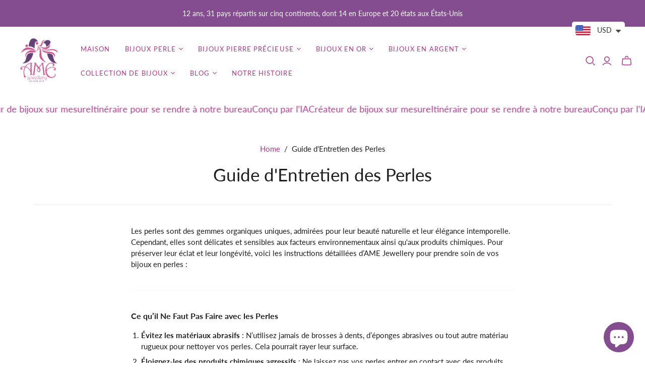

--- FILE ---
content_type: text/html; charset=utf-8
request_url: https://amejewellery.com/fr-vn/pages/pearl-care
body_size: 30293
content:
<!DOCTYPE html>
<html class="no-js no-touch" lang="fr">
<head>
  <meta charset="utf-8">
  <meta http-equiv="X-UA-Compatible" content="IE=edge,chrome=1">
  <meta name="viewport" content="width=device-width,initial-scale=1">
  <meta name="msvalidate.01" content="32FD63721717D17EDE9C902A77917729" />
  <meta name="yandex-verification" content="df4a81bf62b2e889" />
  <!-- Preconnect Domains -->
  <link rel="preconnect" href="https://cdn.shopify.com" crossorigin>
  <link rel="preconnect" href="https://fonts.shopify.com" crossorigin>
  <link rel="preconnect" href="https://monorail-edge.shopifysvc.com">

  <!-- Preload Assets -->
  <link rel="preload" href="//amejewellery.com/cdn/shop/t/67/assets/theme.css?v=19572525865631042981766972497" as="style">
  <link rel="preload" href="//amejewellery.com/cdn/shop/t/67/assets/atlantic.js?v=125160800966779631781764999832" as="script">
  <link rel="preload" href="//amejewellery.com/cdn/shop/t/67/assets/plugins.js?v=79646608729114258551764999833" as="script">
  <link rel="preload" href="//amejewellery.com/cdn/shopifycloud/storefront/assets/themes_support/api.jquery-7ab1a3a4.js" as="script">
  <link rel="preload" href="//amejewellery.com/cdn/shop/t/67/assets/atlantic-icons.woff?v=75156632991815219611764999832" as="font" type="font/woff" crossorigin>

  

  

  <title>Guide d&#39;Entretien des Perles – AME Jewellery</title>

  
    <meta name="description" content="Cependant, elles sont délicates et sensibles aux facteurs environnementaux ainsi qu&#39;aux produits chimiques. Pour préserver leur éclat et leur longévité, voici les instructions détaillées d’AME Jewellery pour prendre soin de vos bijoux en perles.">
  

  
  <link rel="shortcut icon" href="//amejewellery.com/cdn/shop/files/ame-jewellery-favicon-32x32_32x32.png?v=1613669157" type="image/png">


  
    <link rel="canonical" href="https://amejewellery.com/fr-vn/pages/pearl-care" />
  
<script async crossorigin fetchpriority="high" src="/cdn/shopifycloud/importmap-polyfill/es-modules-shim.2.4.0.js"></script>
<script type="importmap">
{
  "imports": {
    "element.base-media": "//amejewellery.com/cdn/shop/t/67/assets/element.base-media.js?v=61305152781971747521764999832",
    "element.image.parallax": "//amejewellery.com/cdn/shop/t/67/assets/element.image.parallax.js?v=59188309605188605141764999832",
    "element.model": "//amejewellery.com/cdn/shop/t/67/assets/element.model.js?v=104979259955732717291764999832",
    "element.quantity-selector": "//amejewellery.com/cdn/shop/t/67/assets/element.quantity-selector.js?v=68208048201360514121764999832",
    "element.text.rte": "//amejewellery.com/cdn/shop/t/67/assets/element.text.rte.js?v=28194737298593644281764999832",
    "element.video": "//amejewellery.com/cdn/shop/t/67/assets/element.video.js?v=110560105447302630031764999832",
    "is-land": "//amejewellery.com/cdn/shop/t/67/assets/is-land.min.js?v=92343381495565747271764999833",
    "jquery.cart": "//amejewellery.com/cdn/shop/t/67/assets/jquery.cart.min.js?v=42179439857059044121764999833",
    "plugins": "//amejewellery.com/cdn/shop/t/67/assets/plugins.js?v=79646608729114258551764999833",
    "util.misc": "//amejewellery.com/cdn/shop/t/67/assets/util.misc.js?v=117964846174238173191764999833",
    "util.product-loader": "//amejewellery.com/cdn/shop/t/67/assets/util.product-loader.js?v=71947287259713254281764999833",
    "util.resource-loader": "//amejewellery.com/cdn/shop/t/67/assets/util.resource-loader.js?v=81301169148003274841764999833",
    "vendor.in-view": "//amejewellery.com/cdn/shop/t/67/assets/vendor.in-view.js?v=126891093837844970591764999833"
  }
}
</script><script type="module" src="//amejewellery.com/cdn/shop/t/67/assets/is-land.min.js?v=92343381495565747271764999833"></script>
<script>window.performance && window.performance.mark && window.performance.mark('shopify.content_for_header.start');</script><meta name="google-site-verification" content="RAL628raxgh4sBbK7LHYF1DKf7Cla14PnbI_KlZTxyo">
<meta name="google-site-verification" content="i6I6EEoX14HXG13Lsbq1H8JSZo5v3nZCWJLLRjO0Tag">
<meta name="google-site-verification" content="o_BzCQZhdV3w865xjFu11ljMl7TQW6FHhovbSksVRns">
<meta id="shopify-digital-wallet" name="shopify-digital-wallet" content="/1107787894/digital_wallets/dialog">
<meta name="shopify-checkout-api-token" content="26360f1316de64db7f78f40cf5f1bbb8">
<meta id="in-context-paypal-metadata" data-shop-id="1107787894" data-venmo-supported="false" data-environment="production" data-locale="fr_FR" data-paypal-v4="true" data-currency="USD">
<link rel="alternate" hreflang="x-default" href="https://amejewellery.com/pages/pearl-care">
<link rel="alternate" hreflang="en" href="https://amejewellery.com/pages/pearl-care">
<link rel="alternate" hreflang="fr" href="https://amejewellery.com/fr/pages/pearl-care">
<link rel="alternate" hreflang="vi" href="https://amejewellery.com/vi/pages/pearl-care">
<link rel="alternate" hreflang="en-VN" href="https://amejewellery.com/en-vn/pages/pearl-care">
<link rel="alternate" hreflang="fr-VN" href="https://amejewellery.com/fr-vn/pages/pearl-care">
<link rel="alternate" hreflang="vi-VN" href="https://amejewellery.com/vi-vn/pages/pearl-care">
<script async="async" src="/checkouts/internal/preloads.js?locale=fr-VN"></script>
<script id="shopify-features" type="application/json">{"accessToken":"26360f1316de64db7f78f40cf5f1bbb8","betas":["rich-media-storefront-analytics"],"domain":"amejewellery.com","predictiveSearch":true,"shopId":1107787894,"locale":"fr"}</script>
<script>var Shopify = Shopify || {};
Shopify.shop = "ame-jewellery.myshopify.com";
Shopify.locale = "fr";
Shopify.currency = {"active":"USD","rate":"1.0"};
Shopify.country = "VN";
Shopify.theme = {"name":"Atlantic 2025-12-06","id":183369269533,"schema_name":"Atlantic","schema_version":"19.1.1","theme_store_id":null,"role":"main"};
Shopify.theme.handle = "null";
Shopify.theme.style = {"id":null,"handle":null};
Shopify.cdnHost = "amejewellery.com/cdn";
Shopify.routes = Shopify.routes || {};
Shopify.routes.root = "/fr-vn/";</script>
<script type="module">!function(o){(o.Shopify=o.Shopify||{}).modules=!0}(window);</script>
<script>!function(o){function n(){var o=[];function n(){o.push(Array.prototype.slice.apply(arguments))}return n.q=o,n}var t=o.Shopify=o.Shopify||{};t.loadFeatures=n(),t.autoloadFeatures=n()}(window);</script>
<script id="shop-js-analytics" type="application/json">{"pageType":"page"}</script>
<script defer="defer" async type="module" src="//amejewellery.com/cdn/shopifycloud/shop-js/modules/v2/client.init-shop-cart-sync_XvpUV7qp.fr.esm.js"></script>
<script defer="defer" async type="module" src="//amejewellery.com/cdn/shopifycloud/shop-js/modules/v2/chunk.common_C2xzKNNs.esm.js"></script>
<script type="module">
  await import("//amejewellery.com/cdn/shopifycloud/shop-js/modules/v2/client.init-shop-cart-sync_XvpUV7qp.fr.esm.js");
await import("//amejewellery.com/cdn/shopifycloud/shop-js/modules/v2/chunk.common_C2xzKNNs.esm.js");

  window.Shopify.SignInWithShop?.initShopCartSync?.({"fedCMEnabled":true,"windoidEnabled":true});

</script>
<script>(function() {
  var isLoaded = false;
  function asyncLoad() {
    if (isLoaded) return;
    isLoaded = true;
    var urls = ["https:\/\/cdncozyantitheft.addons.business\/js\/script_tags\/ame-jewellery\/ad2dULxKXsKzGYBYVpV0pEUpk3ar3cmi.js?shop=ame-jewellery.myshopify.com","https:\/\/cdn.shopify.com\/s\/files\/1\/0449\/2568\/1820\/t\/4\/assets\/booster_currency.js?v=1624978055\u0026shop=ame-jewellery.myshopify.com","https:\/\/cdn.shopify.com\/s\/files\/1\/0449\/2568\/1820\/t\/4\/assets\/booster_currency.js?v=1624978055\u0026shop=ame-jewellery.myshopify.com"];
    for (var i = 0; i < urls.length; i++) {
      var s = document.createElement('script');
      s.type = 'text/javascript';
      s.async = true;
      s.src = urls[i];
      var x = document.getElementsByTagName('script')[0];
      x.parentNode.insertBefore(s, x);
    }
  };
  if(window.attachEvent) {
    window.attachEvent('onload', asyncLoad);
  } else {
    window.addEventListener('load', asyncLoad, false);
  }
})();</script>
<script id="__st">var __st={"a":1107787894,"offset":25200,"reqid":"97659d4c-cf03-4242-9e89-f2a6d3dea0fc-1768756128","pageurl":"amejewellery.com\/fr-vn\/pages\/pearl-care","s":"pages-6982369398","u":"f23a4299a3a7","p":"page","rtyp":"page","rid":6982369398};</script>
<script>window.ShopifyPaypalV4VisibilityTracking = true;</script>
<script id="captcha-bootstrap">!function(){'use strict';const t='contact',e='account',n='new_comment',o=[[t,t],['blogs',n],['comments',n],[t,'customer']],c=[[e,'customer_login'],[e,'guest_login'],[e,'recover_customer_password'],[e,'create_customer']],r=t=>t.map((([t,e])=>`form[action*='/${t}']:not([data-nocaptcha='true']) input[name='form_type'][value='${e}']`)).join(','),a=t=>()=>t?[...document.querySelectorAll(t)].map((t=>t.form)):[];function s(){const t=[...o],e=r(t);return a(e)}const i='password',u='form_key',d=['recaptcha-v3-token','g-recaptcha-response','h-captcha-response',i],f=()=>{try{return window.sessionStorage}catch{return}},m='__shopify_v',_=t=>t.elements[u];function p(t,e,n=!1){try{const o=window.sessionStorage,c=JSON.parse(o.getItem(e)),{data:r}=function(t){const{data:e,action:n}=t;return t[m]||n?{data:e,action:n}:{data:t,action:n}}(c);for(const[e,n]of Object.entries(r))t.elements[e]&&(t.elements[e].value=n);n&&o.removeItem(e)}catch(o){console.error('form repopulation failed',{error:o})}}const l='form_type',E='cptcha';function T(t){t.dataset[E]=!0}const w=window,h=w.document,L='Shopify',v='ce_forms',y='captcha';let A=!1;((t,e)=>{const n=(g='f06e6c50-85a8-45c8-87d0-21a2b65856fe',I='https://cdn.shopify.com/shopifycloud/storefront-forms-hcaptcha/ce_storefront_forms_captcha_hcaptcha.v1.5.2.iife.js',D={infoText:'Protégé par hCaptcha',privacyText:'Confidentialité',termsText:'Conditions'},(t,e,n)=>{const o=w[L][v],c=o.bindForm;if(c)return c(t,g,e,D).then(n);var r;o.q.push([[t,g,e,D],n]),r=I,A||(h.body.append(Object.assign(h.createElement('script'),{id:'captcha-provider',async:!0,src:r})),A=!0)});var g,I,D;w[L]=w[L]||{},w[L][v]=w[L][v]||{},w[L][v].q=[],w[L][y]=w[L][y]||{},w[L][y].protect=function(t,e){n(t,void 0,e),T(t)},Object.freeze(w[L][y]),function(t,e,n,w,h,L){const[v,y,A,g]=function(t,e,n){const i=e?o:[],u=t?c:[],d=[...i,...u],f=r(d),m=r(i),_=r(d.filter((([t,e])=>n.includes(e))));return[a(f),a(m),a(_),s()]}(w,h,L),I=t=>{const e=t.target;return e instanceof HTMLFormElement?e:e&&e.form},D=t=>v().includes(t);t.addEventListener('submit',(t=>{const e=I(t);if(!e)return;const n=D(e)&&!e.dataset.hcaptchaBound&&!e.dataset.recaptchaBound,o=_(e),c=g().includes(e)&&(!o||!o.value);(n||c)&&t.preventDefault(),c&&!n&&(function(t){try{if(!f())return;!function(t){const e=f();if(!e)return;const n=_(t);if(!n)return;const o=n.value;o&&e.removeItem(o)}(t);const e=Array.from(Array(32),(()=>Math.random().toString(36)[2])).join('');!function(t,e){_(t)||t.append(Object.assign(document.createElement('input'),{type:'hidden',name:u})),t.elements[u].value=e}(t,e),function(t,e){const n=f();if(!n)return;const o=[...t.querySelectorAll(`input[type='${i}']`)].map((({name:t})=>t)),c=[...d,...o],r={};for(const[a,s]of new FormData(t).entries())c.includes(a)||(r[a]=s);n.setItem(e,JSON.stringify({[m]:1,action:t.action,data:r}))}(t,e)}catch(e){console.error('failed to persist form',e)}}(e),e.submit())}));const S=(t,e)=>{t&&!t.dataset[E]&&(n(t,e.some((e=>e===t))),T(t))};for(const o of['focusin','change'])t.addEventListener(o,(t=>{const e=I(t);D(e)&&S(e,y())}));const B=e.get('form_key'),M=e.get(l),P=B&&M;t.addEventListener('DOMContentLoaded',(()=>{const t=y();if(P)for(const e of t)e.elements[l].value===M&&p(e,B);[...new Set([...A(),...v().filter((t=>'true'===t.dataset.shopifyCaptcha))])].forEach((e=>S(e,t)))}))}(h,new URLSearchParams(w.location.search),n,t,e,['guest_login'])})(!0,!0)}();</script>
<script integrity="sha256-4kQ18oKyAcykRKYeNunJcIwy7WH5gtpwJnB7kiuLZ1E=" data-source-attribution="shopify.loadfeatures" defer="defer" src="//amejewellery.com/cdn/shopifycloud/storefront/assets/storefront/load_feature-a0a9edcb.js" crossorigin="anonymous"></script>
<script data-source-attribution="shopify.dynamic_checkout.dynamic.init">var Shopify=Shopify||{};Shopify.PaymentButton=Shopify.PaymentButton||{isStorefrontPortableWallets:!0,init:function(){window.Shopify.PaymentButton.init=function(){};var t=document.createElement("script");t.src="https://amejewellery.com/cdn/shopifycloud/portable-wallets/latest/portable-wallets.fr.js",t.type="module",document.head.appendChild(t)}};
</script>
<script data-source-attribution="shopify.dynamic_checkout.buyer_consent">
  function portableWalletsHideBuyerConsent(e){var t=document.getElementById("shopify-buyer-consent"),n=document.getElementById("shopify-subscription-policy-button");t&&n&&(t.classList.add("hidden"),t.setAttribute("aria-hidden","true"),n.removeEventListener("click",e))}function portableWalletsShowBuyerConsent(e){var t=document.getElementById("shopify-buyer-consent"),n=document.getElementById("shopify-subscription-policy-button");t&&n&&(t.classList.remove("hidden"),t.removeAttribute("aria-hidden"),n.addEventListener("click",e))}window.Shopify?.PaymentButton&&(window.Shopify.PaymentButton.hideBuyerConsent=portableWalletsHideBuyerConsent,window.Shopify.PaymentButton.showBuyerConsent=portableWalletsShowBuyerConsent);
</script>
<script data-source-attribution="shopify.dynamic_checkout.cart.bootstrap">document.addEventListener("DOMContentLoaded",(function(){function t(){return document.querySelector("shopify-accelerated-checkout-cart, shopify-accelerated-checkout")}if(t())Shopify.PaymentButton.init();else{new MutationObserver((function(e,n){t()&&(Shopify.PaymentButton.init(),n.disconnect())})).observe(document.body,{childList:!0,subtree:!0})}}));
</script>
<script id='scb4127' type='text/javascript' async='' src='https://amejewellery.com/cdn/shopifycloud/privacy-banner/storefront-banner.js'></script><link id="shopify-accelerated-checkout-styles" rel="stylesheet" media="screen" href="https://amejewellery.com/cdn/shopifycloud/portable-wallets/latest/accelerated-checkout-backwards-compat.css" crossorigin="anonymous">
<style id="shopify-accelerated-checkout-cart">
        #shopify-buyer-consent {
  margin-top: 1em;
  display: inline-block;
  width: 100%;
}

#shopify-buyer-consent.hidden {
  display: none;
}

#shopify-subscription-policy-button {
  background: none;
  border: none;
  padding: 0;
  text-decoration: underline;
  font-size: inherit;
  cursor: pointer;
}

#shopify-subscription-policy-button::before {
  box-shadow: none;
}

      </style>

<script>window.performance && window.performance.mark && window.performance.mark('shopify.content_for_header.end');</script>

  <style>
    :root {
      /* ------------------------------------------------------------
        Typography
      ------------------------------------------------------------ */

      /* Body */
      --element-text-font-family--body: Lato, sans-serif;
      --element-text-font-weight--body: 400;
      --element-text-font-size--rte-body: 15px;


      /* Headings */
      --element-text-font-family--heading: Lato, sans-serif;
      --element-text-font-weight--heading: 400;
      --element-text-letter-spacing--heading: 0px;
      --element-text-text-transform--heading: none;

      --element-text-font-size--heading-xl: 32px;
      --element-text-font-size--heading-lg: 28px;
      --element-text-font-size--heading-md: 24px;
      --element-text-font-size--heading-sm: 20px;
      --element-text-font-size--heading-xs: 18px;

      /* Buttons */
      --element-button-font-family: Lato;
      --element-button-font-size: 13px;
      --element-button-letter-spacing: 0px;
      --element-button-radius: 0px;

      /* ------------------------------------------------------------
        Colors
      ------------------------------------------------------------ */
      --color-primary: #1e1e1e; 
      --color-secondary: white;
      --root-color-primary: #1e1e1e; 
      --root-color-secondary: white;
      --element-text-color: #1e1e1e;

      --element-button-color-primary: #ae388b;
      --element-button-color-secondary: #ffffff;

      --element-swatch-radius: 0;

      --color-sale-tag-text: white;
      --color-sale-tag: #ae388b;
    }

    /* Override Shopify Payment Button styles */
    .shopify-payment-button .shopify-payment-button__button--unbranded,
    .shopify-payment-button .shopify-payment-button__button {
      --element-text-line-height--body-md: 1;
      font-family: var(--element-button-font-family) !important;
      letter-spacing: var(--element-button-letter-spacing) !important;
      box-shadow: none;
    }

    .add-to-cart-button{
      --element-button-padding-inline: var(--size-6);
      --element-text-line-height--body-md: 1;
    }

    .add-to-cart-button .element-text{
      text-transform: uppercase;
    }

    .element-button--inverted.add-to-cart-button:hover{
      background-color: #f3e1ee;
    }
    
    label:not(.disabled) .variant-option-value-name-selected {
      background-color: var(--element-button-color-primary);
      color: var(--element-button-color-secondary);
    }

    label:not(.disabled) .variant-option-value-name {
      background-color: white;
      color: #1e1e1e;
      box-shadow: inset 0 0 0 1px #ebebeb;
    }

    .element-badge--sale .element-text{
      color: var(--color-sale-tag-text);
    }

    .overlay-lightbox__overlay {
      z-index: 10000;
     }

    .element-text--rte ul {
      padding-left: 20px;
      list-style-type: disc;
      margin: 0 0 20px;
    }

    .element-text--rte table {
      display: block;
      width: fit-content;
      max-width: 100%;
      height: auto;
      margin: 30px 0;
      overflow-x: auto;
      white-space: nowrap;
      border: 1px solid #ebebeb;
    }

    .element-text--rte > table:first-child {
      margin-top: 0;
    }

    .element-text--rte table td,
    .element-text--rte table th {
      padding: 18px 20px;
      border: 1px solid #ebebeb;
    }

    .element-text--rte table thead td,
    .element-text--rte table thead th {
      background-color: #fafafa;
    }
  </style>

  
  















<meta property="og:site_name" content="AME Jewellery">
<meta property="og:url" content="https://amejewellery.com/fr-vn/pages/pearl-care">
<meta property="og:title" content="Guide d&#39;Entretien des Perles – AME Jewellery">
<meta property="og:type" content="website">
<meta property="og:description" content="Cependant, elles sont délicates et sensibles aux facteurs environnementaux ainsi qu&#39;aux produits chimiques. Pour préserver leur éclat et leur longévité, voici les instructions détaillées d’AME Jewellery pour prendre soin de vos bijoux en perles.">













  <meta name="twitter:site" content="@AMEJewellery">








<meta name="twitter:title" content="Guide d&#39;Entretien des Perles – AME Jewellery">
<meta name="twitter:description" content="Cependant, elles sont délicates et sensibles aux facteurs environnementaux ainsi qu&#39;aux produits chimiques. Pour préserver leur éclat et leur longévité, voici les instructions détaillées d’AME Jewellery pour prendre soin de vos bijoux en perles.">





  <script>
    document.documentElement.className=document.documentElement.className.replace(/\bno-js\b/,'js');
    if(window.Shopify&&window.Shopify.designMode)document.documentElement.className+=' in-theme-editor';
    if(('ontouchstart' in window)||window.DocumentTouch&&document instanceof DocumentTouch)document.documentElement.className=document.documentElement.className.replace(/\bno-touch\b/,'has-touch');
  </script>

  <!-- Theme CSS -->
  <link rel="stylesheet" href="//amejewellery.com/cdn/shop/t/67/assets/theme.css?v=19572525865631042981766972497">

  <!-- Store object -->
  
  <script>
    window.Theme = {};
    Theme.version = "19.1.1";
    Theme.name = 'Atlantic';
    Theme.products = new Array();
    Theme.shippingCalcErrorMessage = "Error: Code postal --error_message--";
    Theme.shippingCalcMultiRates = "Nous avons trouvé --number_of_rates-- taux d'expédition disponibles pour --address--, à partir de --rate--.";
    Theme.shippingCalcOneRate = "Nous avons trouvé un taux d&#39;expédition disponible pour --address--.";
    Theme.shippingCalcNoRates = "Navrés, nous ne livrons pas vers cette destination.";
    Theme.shippingCalcRateValues = "--rate_title-- à --rate--";
    Theme.userLoggedIn = false;
    Theme.userAddress = '';
    Theme.centerHeader = false;
  
    Theme.cartItemsOne = "article";
    Theme.cartItemsOther = "articles";
  
    Theme.addToCart = "Ajouter au panier";
    Theme.soldOut = "Épuisé";
    Theme.unavailable = "Indisponible";
    Theme.routes = {
      "root_url": "/fr-vn",
      "account_url": "/fr-vn/account",
      "account_login_url": "https://account.amejewellery.com?locale=fr&region_country=VN",
      "account_logout_url": "/fr-vn/account/logout",
      "account_register_url": "https://account.amejewellery.com?locale=fr",
      "account_addresses_url": "/fr-vn/account/addresses",
      "collections_url": "/fr-vn/collections",
      "all_products_collection_url": "/fr-vn/collections/all",
      "search_url": "/fr-vn/search",
      "cart_url": "/fr-vn/cart",
      "cart_add_url": "/fr-vn/cart/add",
      "cart_change_url": "/fr-vn/cart/change",
      "cart_clear_url": "/fr-vn/cart/clear",
      "product_recommendations_url": "/fr-vn/recommendations/products",
      "predictive_search_url": "/fr-vn/search/suggest",
    };
  </script>
  

<!-- BEGIN app block: shopify://apps/cozy-antitheft/blocks/Cozy_Antitheft_Script_1.0.0/a34a1874-f183-4394-8a9a-1e3f3275f1a7 --><script src="https://cozyantitheft.addons.business/js/script_tags/ame-jewellery/default/protect.js?shop=ame-jewellery.myshopify.com" async type="text/javascript"></script>


<!-- END app block --><script src="https://cdn.shopify.com/extensions/7bc9bb47-adfa-4267-963e-cadee5096caf/inbox-1252/assets/inbox-chat-loader.js" type="text/javascript" defer="defer"></script>
<script src="https://cdn.shopify.com/extensions/a9a32278-85fd-435d-a2e4-15afbc801656/nova-multi-currency-converter-1/assets/nova-cur-app-embed.js" type="text/javascript" defer="defer"></script>
<link href="https://cdn.shopify.com/extensions/a9a32278-85fd-435d-a2e4-15afbc801656/nova-multi-currency-converter-1/assets/nova-cur.css" rel="stylesheet" type="text/css" media="all">
<link href="https://monorail-edge.shopifysvc.com" rel="dns-prefetch">
<script>(function(){if ("sendBeacon" in navigator && "performance" in window) {try {var session_token_from_headers = performance.getEntriesByType('navigation')[0].serverTiming.find(x => x.name == '_s').description;} catch {var session_token_from_headers = undefined;}var session_cookie_matches = document.cookie.match(/_shopify_s=([^;]*)/);var session_token_from_cookie = session_cookie_matches && session_cookie_matches.length === 2 ? session_cookie_matches[1] : "";var session_token = session_token_from_headers || session_token_from_cookie || "";function handle_abandonment_event(e) {var entries = performance.getEntries().filter(function(entry) {return /monorail-edge.shopifysvc.com/.test(entry.name);});if (!window.abandonment_tracked && entries.length === 0) {window.abandonment_tracked = true;var currentMs = Date.now();var navigation_start = performance.timing.navigationStart;var payload = {shop_id: 1107787894,url: window.location.href,navigation_start,duration: currentMs - navigation_start,session_token,page_type: "page"};window.navigator.sendBeacon("https://monorail-edge.shopifysvc.com/v1/produce", JSON.stringify({schema_id: "online_store_buyer_site_abandonment/1.1",payload: payload,metadata: {event_created_at_ms: currentMs,event_sent_at_ms: currentMs}}));}}window.addEventListener('pagehide', handle_abandonment_event);}}());</script>
<script id="web-pixels-manager-setup">(function e(e,d,r,n,o){if(void 0===o&&(o={}),!Boolean(null===(a=null===(i=window.Shopify)||void 0===i?void 0:i.analytics)||void 0===a?void 0:a.replayQueue)){var i,a;window.Shopify=window.Shopify||{};var t=window.Shopify;t.analytics=t.analytics||{};var s=t.analytics;s.replayQueue=[],s.publish=function(e,d,r){return s.replayQueue.push([e,d,r]),!0};try{self.performance.mark("wpm:start")}catch(e){}var l=function(){var e={modern:/Edge?\/(1{2}[4-9]|1[2-9]\d|[2-9]\d{2}|\d{4,})\.\d+(\.\d+|)|Firefox\/(1{2}[4-9]|1[2-9]\d|[2-9]\d{2}|\d{4,})\.\d+(\.\d+|)|Chrom(ium|e)\/(9{2}|\d{3,})\.\d+(\.\d+|)|(Maci|X1{2}).+ Version\/(15\.\d+|(1[6-9]|[2-9]\d|\d{3,})\.\d+)([,.]\d+|)( \(\w+\)|)( Mobile\/\w+|) Safari\/|Chrome.+OPR\/(9{2}|\d{3,})\.\d+\.\d+|(CPU[ +]OS|iPhone[ +]OS|CPU[ +]iPhone|CPU IPhone OS|CPU iPad OS)[ +]+(15[._]\d+|(1[6-9]|[2-9]\d|\d{3,})[._]\d+)([._]\d+|)|Android:?[ /-](13[3-9]|1[4-9]\d|[2-9]\d{2}|\d{4,})(\.\d+|)(\.\d+|)|Android.+Firefox\/(13[5-9]|1[4-9]\d|[2-9]\d{2}|\d{4,})\.\d+(\.\d+|)|Android.+Chrom(ium|e)\/(13[3-9]|1[4-9]\d|[2-9]\d{2}|\d{4,})\.\d+(\.\d+|)|SamsungBrowser\/([2-9]\d|\d{3,})\.\d+/,legacy:/Edge?\/(1[6-9]|[2-9]\d|\d{3,})\.\d+(\.\d+|)|Firefox\/(5[4-9]|[6-9]\d|\d{3,})\.\d+(\.\d+|)|Chrom(ium|e)\/(5[1-9]|[6-9]\d|\d{3,})\.\d+(\.\d+|)([\d.]+$|.*Safari\/(?![\d.]+ Edge\/[\d.]+$))|(Maci|X1{2}).+ Version\/(10\.\d+|(1[1-9]|[2-9]\d|\d{3,})\.\d+)([,.]\d+|)( \(\w+\)|)( Mobile\/\w+|) Safari\/|Chrome.+OPR\/(3[89]|[4-9]\d|\d{3,})\.\d+\.\d+|(CPU[ +]OS|iPhone[ +]OS|CPU[ +]iPhone|CPU IPhone OS|CPU iPad OS)[ +]+(10[._]\d+|(1[1-9]|[2-9]\d|\d{3,})[._]\d+)([._]\d+|)|Android:?[ /-](13[3-9]|1[4-9]\d|[2-9]\d{2}|\d{4,})(\.\d+|)(\.\d+|)|Mobile Safari.+OPR\/([89]\d|\d{3,})\.\d+\.\d+|Android.+Firefox\/(13[5-9]|1[4-9]\d|[2-9]\d{2}|\d{4,})\.\d+(\.\d+|)|Android.+Chrom(ium|e)\/(13[3-9]|1[4-9]\d|[2-9]\d{2}|\d{4,})\.\d+(\.\d+|)|Android.+(UC? ?Browser|UCWEB|U3)[ /]?(15\.([5-9]|\d{2,})|(1[6-9]|[2-9]\d|\d{3,})\.\d+)\.\d+|SamsungBrowser\/(5\.\d+|([6-9]|\d{2,})\.\d+)|Android.+MQ{2}Browser\/(14(\.(9|\d{2,})|)|(1[5-9]|[2-9]\d|\d{3,})(\.\d+|))(\.\d+|)|K[Aa][Ii]OS\/(3\.\d+|([4-9]|\d{2,})\.\d+)(\.\d+|)/},d=e.modern,r=e.legacy,n=navigator.userAgent;return n.match(d)?"modern":n.match(r)?"legacy":"unknown"}(),u="modern"===l?"modern":"legacy",c=(null!=n?n:{modern:"",legacy:""})[u],f=function(e){return[e.baseUrl,"/wpm","/b",e.hashVersion,"modern"===e.buildTarget?"m":"l",".js"].join("")}({baseUrl:d,hashVersion:r,buildTarget:u}),m=function(e){var d=e.version,r=e.bundleTarget,n=e.surface,o=e.pageUrl,i=e.monorailEndpoint;return{emit:function(e){var a=e.status,t=e.errorMsg,s=(new Date).getTime(),l=JSON.stringify({metadata:{event_sent_at_ms:s},events:[{schema_id:"web_pixels_manager_load/3.1",payload:{version:d,bundle_target:r,page_url:o,status:a,surface:n,error_msg:t},metadata:{event_created_at_ms:s}}]});if(!i)return console&&console.warn&&console.warn("[Web Pixels Manager] No Monorail endpoint provided, skipping logging."),!1;try{return self.navigator.sendBeacon.bind(self.navigator)(i,l)}catch(e){}var u=new XMLHttpRequest;try{return u.open("POST",i,!0),u.setRequestHeader("Content-Type","text/plain"),u.send(l),!0}catch(e){return console&&console.warn&&console.warn("[Web Pixels Manager] Got an unhandled error while logging to Monorail."),!1}}}}({version:r,bundleTarget:l,surface:e.surface,pageUrl:self.location.href,monorailEndpoint:e.monorailEndpoint});try{o.browserTarget=l,function(e){var d=e.src,r=e.async,n=void 0===r||r,o=e.onload,i=e.onerror,a=e.sri,t=e.scriptDataAttributes,s=void 0===t?{}:t,l=document.createElement("script"),u=document.querySelector("head"),c=document.querySelector("body");if(l.async=n,l.src=d,a&&(l.integrity=a,l.crossOrigin="anonymous"),s)for(var f in s)if(Object.prototype.hasOwnProperty.call(s,f))try{l.dataset[f]=s[f]}catch(e){}if(o&&l.addEventListener("load",o),i&&l.addEventListener("error",i),u)u.appendChild(l);else{if(!c)throw new Error("Did not find a head or body element to append the script");c.appendChild(l)}}({src:f,async:!0,onload:function(){if(!function(){var e,d;return Boolean(null===(d=null===(e=window.Shopify)||void 0===e?void 0:e.analytics)||void 0===d?void 0:d.initialized)}()){var d=window.webPixelsManager.init(e)||void 0;if(d){var r=window.Shopify.analytics;r.replayQueue.forEach((function(e){var r=e[0],n=e[1],o=e[2];d.publishCustomEvent(r,n,o)})),r.replayQueue=[],r.publish=d.publishCustomEvent,r.visitor=d.visitor,r.initialized=!0}}},onerror:function(){return m.emit({status:"failed",errorMsg:"".concat(f," has failed to load")})},sri:function(e){var d=/^sha384-[A-Za-z0-9+/=]+$/;return"string"==typeof e&&d.test(e)}(c)?c:"",scriptDataAttributes:o}),m.emit({status:"loading"})}catch(e){m.emit({status:"failed",errorMsg:(null==e?void 0:e.message)||"Unknown error"})}}})({shopId: 1107787894,storefrontBaseUrl: "https://amejewellery.com",extensionsBaseUrl: "https://extensions.shopifycdn.com/cdn/shopifycloud/web-pixels-manager",monorailEndpoint: "https://monorail-edge.shopifysvc.com/unstable/produce_batch",surface: "storefront-renderer",enabledBetaFlags: ["2dca8a86"],webPixelsConfigList: [{"id":"815530269","configuration":"{\"config\":\"{\\\"pixel_id\\\":\\\"G-WMYNZ3ZTF1\\\",\\\"google_tag_ids\\\":[\\\"G-WMYNZ3ZTF1\\\",\\\"GT-KFGTNJJ\\\"],\\\"target_country\\\":\\\"US\\\",\\\"gtag_events\\\":[{\\\"type\\\":\\\"search\\\",\\\"action_label\\\":\\\"G-WMYNZ3ZTF1\\\"},{\\\"type\\\":\\\"begin_checkout\\\",\\\"action_label\\\":\\\"G-WMYNZ3ZTF1\\\"},{\\\"type\\\":\\\"view_item\\\",\\\"action_label\\\":[\\\"G-WMYNZ3ZTF1\\\",\\\"MC-74JPR5BGKH\\\"]},{\\\"type\\\":\\\"purchase\\\",\\\"action_label\\\":[\\\"G-WMYNZ3ZTF1\\\",\\\"MC-74JPR5BGKH\\\"]},{\\\"type\\\":\\\"page_view\\\",\\\"action_label\\\":[\\\"G-WMYNZ3ZTF1\\\",\\\"MC-74JPR5BGKH\\\"]},{\\\"type\\\":\\\"add_payment_info\\\",\\\"action_label\\\":\\\"G-WMYNZ3ZTF1\\\"},{\\\"type\\\":\\\"add_to_cart\\\",\\\"action_label\\\":\\\"G-WMYNZ3ZTF1\\\"}],\\\"enable_monitoring_mode\\\":false}\"}","eventPayloadVersion":"v1","runtimeContext":"OPEN","scriptVersion":"b2a88bafab3e21179ed38636efcd8a93","type":"APP","apiClientId":1780363,"privacyPurposes":[],"dataSharingAdjustments":{"protectedCustomerApprovalScopes":["read_customer_address","read_customer_email","read_customer_name","read_customer_personal_data","read_customer_phone"]}},{"id":"shopify-app-pixel","configuration":"{}","eventPayloadVersion":"v1","runtimeContext":"STRICT","scriptVersion":"0450","apiClientId":"shopify-pixel","type":"APP","privacyPurposes":["ANALYTICS","MARKETING"]},{"id":"shopify-custom-pixel","eventPayloadVersion":"v1","runtimeContext":"LAX","scriptVersion":"0450","apiClientId":"shopify-pixel","type":"CUSTOM","privacyPurposes":["ANALYTICS","MARKETING"]}],isMerchantRequest: false,initData: {"shop":{"name":"AME Jewellery","paymentSettings":{"currencyCode":"USD"},"myshopifyDomain":"ame-jewellery.myshopify.com","countryCode":"VN","storefrontUrl":"https:\/\/amejewellery.com\/fr-vn"},"customer":null,"cart":null,"checkout":null,"productVariants":[],"purchasingCompany":null},},"https://amejewellery.com/cdn","fcfee988w5aeb613cpc8e4bc33m6693e112",{"modern":"","legacy":""},{"shopId":"1107787894","storefrontBaseUrl":"https:\/\/amejewellery.com","extensionBaseUrl":"https:\/\/extensions.shopifycdn.com\/cdn\/shopifycloud\/web-pixels-manager","surface":"storefront-renderer","enabledBetaFlags":"[\"2dca8a86\"]","isMerchantRequest":"false","hashVersion":"fcfee988w5aeb613cpc8e4bc33m6693e112","publish":"custom","events":"[[\"page_viewed\",{}]]"});</script><script>
  window.ShopifyAnalytics = window.ShopifyAnalytics || {};
  window.ShopifyAnalytics.meta = window.ShopifyAnalytics.meta || {};
  window.ShopifyAnalytics.meta.currency = 'USD';
  var meta = {"page":{"pageType":"page","resourceType":"page","resourceId":6982369398,"requestId":"97659d4c-cf03-4242-9e89-f2a6d3dea0fc-1768756128"}};
  for (var attr in meta) {
    window.ShopifyAnalytics.meta[attr] = meta[attr];
  }
</script>
<script class="analytics">
  (function () {
    var customDocumentWrite = function(content) {
      var jquery = null;

      if (window.jQuery) {
        jquery = window.jQuery;
      } else if (window.Checkout && window.Checkout.$) {
        jquery = window.Checkout.$;
      }

      if (jquery) {
        jquery('body').append(content);
      }
    };

    var hasLoggedConversion = function(token) {
      if (token) {
        return document.cookie.indexOf('loggedConversion=' + token) !== -1;
      }
      return false;
    }

    var setCookieIfConversion = function(token) {
      if (token) {
        var twoMonthsFromNow = new Date(Date.now());
        twoMonthsFromNow.setMonth(twoMonthsFromNow.getMonth() + 2);

        document.cookie = 'loggedConversion=' + token + '; expires=' + twoMonthsFromNow;
      }
    }

    var trekkie = window.ShopifyAnalytics.lib = window.trekkie = window.trekkie || [];
    if (trekkie.integrations) {
      return;
    }
    trekkie.methods = [
      'identify',
      'page',
      'ready',
      'track',
      'trackForm',
      'trackLink'
    ];
    trekkie.factory = function(method) {
      return function() {
        var args = Array.prototype.slice.call(arguments);
        args.unshift(method);
        trekkie.push(args);
        return trekkie;
      };
    };
    for (var i = 0; i < trekkie.methods.length; i++) {
      var key = trekkie.methods[i];
      trekkie[key] = trekkie.factory(key);
    }
    trekkie.load = function(config) {
      trekkie.config = config || {};
      trekkie.config.initialDocumentCookie = document.cookie;
      var first = document.getElementsByTagName('script')[0];
      var script = document.createElement('script');
      script.type = 'text/javascript';
      script.onerror = function(e) {
        var scriptFallback = document.createElement('script');
        scriptFallback.type = 'text/javascript';
        scriptFallback.onerror = function(error) {
                var Monorail = {
      produce: function produce(monorailDomain, schemaId, payload) {
        var currentMs = new Date().getTime();
        var event = {
          schema_id: schemaId,
          payload: payload,
          metadata: {
            event_created_at_ms: currentMs,
            event_sent_at_ms: currentMs
          }
        };
        return Monorail.sendRequest("https://" + monorailDomain + "/v1/produce", JSON.stringify(event));
      },
      sendRequest: function sendRequest(endpointUrl, payload) {
        // Try the sendBeacon API
        if (window && window.navigator && typeof window.navigator.sendBeacon === 'function' && typeof window.Blob === 'function' && !Monorail.isIos12()) {
          var blobData = new window.Blob([payload], {
            type: 'text/plain'
          });

          if (window.navigator.sendBeacon(endpointUrl, blobData)) {
            return true;
          } // sendBeacon was not successful

        } // XHR beacon

        var xhr = new XMLHttpRequest();

        try {
          xhr.open('POST', endpointUrl);
          xhr.setRequestHeader('Content-Type', 'text/plain');
          xhr.send(payload);
        } catch (e) {
          console.log(e);
        }

        return false;
      },
      isIos12: function isIos12() {
        return window.navigator.userAgent.lastIndexOf('iPhone; CPU iPhone OS 12_') !== -1 || window.navigator.userAgent.lastIndexOf('iPad; CPU OS 12_') !== -1;
      }
    };
    Monorail.produce('monorail-edge.shopifysvc.com',
      'trekkie_storefront_load_errors/1.1',
      {shop_id: 1107787894,
      theme_id: 183369269533,
      app_name: "storefront",
      context_url: window.location.href,
      source_url: "//amejewellery.com/cdn/s/trekkie.storefront.cd680fe47e6c39ca5d5df5f0a32d569bc48c0f27.min.js"});

        };
        scriptFallback.async = true;
        scriptFallback.src = '//amejewellery.com/cdn/s/trekkie.storefront.cd680fe47e6c39ca5d5df5f0a32d569bc48c0f27.min.js';
        first.parentNode.insertBefore(scriptFallback, first);
      };
      script.async = true;
      script.src = '//amejewellery.com/cdn/s/trekkie.storefront.cd680fe47e6c39ca5d5df5f0a32d569bc48c0f27.min.js';
      first.parentNode.insertBefore(script, first);
    };
    trekkie.load(
      {"Trekkie":{"appName":"storefront","development":false,"defaultAttributes":{"shopId":1107787894,"isMerchantRequest":null,"themeId":183369269533,"themeCityHash":"3698993242261781536","contentLanguage":"fr","currency":"USD","eventMetadataId":"989feeca-251e-4acf-9f58-240575c396b5"},"isServerSideCookieWritingEnabled":true,"monorailRegion":"shop_domain","enabledBetaFlags":["65f19447"]},"Session Attribution":{},"S2S":{"facebookCapiEnabled":false,"source":"trekkie-storefront-renderer","apiClientId":580111}}
    );

    var loaded = false;
    trekkie.ready(function() {
      if (loaded) return;
      loaded = true;

      window.ShopifyAnalytics.lib = window.trekkie;

      var originalDocumentWrite = document.write;
      document.write = customDocumentWrite;
      try { window.ShopifyAnalytics.merchantGoogleAnalytics.call(this); } catch(error) {};
      document.write = originalDocumentWrite;

      window.ShopifyAnalytics.lib.page(null,{"pageType":"page","resourceType":"page","resourceId":6982369398,"requestId":"97659d4c-cf03-4242-9e89-f2a6d3dea0fc-1768756128","shopifyEmitted":true});

      var match = window.location.pathname.match(/checkouts\/(.+)\/(thank_you|post_purchase)/)
      var token = match? match[1]: undefined;
      if (!hasLoggedConversion(token)) {
        setCookieIfConversion(token);
        
      }
    });


        var eventsListenerScript = document.createElement('script');
        eventsListenerScript.async = true;
        eventsListenerScript.src = "//amejewellery.com/cdn/shopifycloud/storefront/assets/shop_events_listener-3da45d37.js";
        document.getElementsByTagName('head')[0].appendChild(eventsListenerScript);

})();</script>
<script
  defer
  src="https://amejewellery.com/cdn/shopifycloud/perf-kit/shopify-perf-kit-3.0.4.min.js"
  data-application="storefront-renderer"
  data-shop-id="1107787894"
  data-render-region="gcp-us-central1"
  data-page-type="page"
  data-theme-instance-id="183369269533"
  data-theme-name="Atlantic"
  data-theme-version="19.1.1"
  data-monorail-region="shop_domain"
  data-resource-timing-sampling-rate="10"
  data-shs="true"
  data-shs-beacon="true"
  data-shs-export-with-fetch="true"
  data-shs-logs-sample-rate="1"
  data-shs-beacon-endpoint="https://amejewellery.com/api/collect"
></script>
</head>

<body
  class="
    
      template-page
    
    
    
    product-grid-tall
  "
>

  
  <svg
    class="icon-star-reference"
    aria-hidden="true"
    focusable="false"
    role="presentation"
    xmlns="http://www.w3.org/2000/svg" width="20" height="20" viewBox="3 3 17 17" fill="none"
  >
    <symbol id="icon-star">
      <rect class="icon-star-background" width="20" height="20" fill="currentColor"/>
      <path d="M10 3L12.163 7.60778L17 8.35121L13.5 11.9359L14.326 17L10 14.6078L5.674 17L6.5 11.9359L3 8.35121L7.837 7.60778L10 3Z" stroke="currentColor" stroke-width="2" stroke-linecap="round" stroke-linejoin="round" fill="none"/>
    </symbol>
    <clipPath id="icon-star-clip">
      <path d="M10 3L12.163 7.60778L17 8.35121L13.5 11.9359L14.326 17L10 14.6078L5.674 17L6.5 11.9359L3 8.35121L7.837 7.60778L10 3Z" stroke="currentColor" stroke-width="2" stroke-linecap="round" stroke-linejoin="round"/>
    </clipPath>
  </svg>
  


  




  <!-- Root element of PhotoSwipe. Must have class pswp. -->
  <div
    class="pswp"
    tabindex="-1"
    role="dialog"
    aria-hidden="true"
    data-photoswipe
  >
    <!--
      Background of PhotoSwipe.
      It's a separate element as animating opacity is faster than rgba().
    -->
    <div class="pswp__bg"></div>
    <!-- Slides wrapper with overflow:hidden. -->
    <div class="pswp__scroll-wrap">
      <!--
        Container that holds slides.
        PhotoSwipe keeps only 3 of them in the DOM to save memory.
        Don't modify these 3 pswp__item elements, data is added later on.
      -->
      <div class="pswp__container">
        <div class="pswp__item"></div>
        <div class="pswp__item"></div>
        <div class="pswp__item"></div>
      </div>
      <!--
        Default (PhotoSwipeUI_Default) interface on top of sliding area.
        Can be changed.
      -->
      <div class="pswp__ui pswp__ui--hidden">
        <div class="pswp__top-bar">
          <!--  Controls are self-explanatory. Order can be changed. -->
          <div class="pswp__counter"></div>
          <button
            class="pswp__button pswp__button--close"
            title="Fermer"
            aria-label="Fermer"
          >
            




<svg class="svg-icon icon-close-thin " xmlns="http://www.w3.org/2000/svg" width="16" height="16" fill="none" viewBox="0 0 20 20">
  <path stroke="currentColor" stroke-width="1.5" d="M1 1l9 9m0 0l9 9m-9-9l9-9m-9 9l-9 9"/>
</svg>










          </button>
          <button
            class="pswp__button pswp__button--share"
            title="Share"
          ></button>
          <button
            class="pswp__button pswp__button--fs"
            title="Toggle fullscreen"
          ></button>
          <button
            class="pswp__button pswp__button--zoom"
            title="Zoom in/out"
          ></button>
          <!-- Preloader demo http://codepen.io/dimsemenov/pen/yyBWoR -->
          <!-- element will get class pswp__preloader--active when preloader is running -->
          <div class="pswp__preloader">
            <div class="pswp__preloader__icn">
              <div class="pswp__preloader__cut">
                <div class="pswp__preloader__donut"></div>
              </div>
            </div>
          </div>
        </div>
        <div class="pswp__share-modal pswp__share-modal--hidden pswp__single-tap">
          <div class="pswp__share-tooltip"></div>
        </div>

        <button
          class="pswp__button pswp__button--arrow--left"
          title="Previous (arrow left)"
        >
          




<svg class="svg-icon icon-arrow-thin-left " xmlns="http://www.w3.org/2000/svg" width="23" height="40" viewBox="0 0 23 40">
  <path fill="currentColor" fill-rule="evenodd" clip-rule="evenodd" d="M5.14595 20L22.573 2.57298L20 0L0 20L20 40L22.573 37.427L5.14595 20Z"/>
</svg>










        </button>

        <button
          class="pswp__button pswp__button--arrow--right"
          title="Next (arrow right)"
        >
          




<svg class="svg-icon icon-arrow-thin-right " xmlns="http://www.w3.org/2000/svg" width="23" height="40" viewBox="0 0 23 40">
  <path fill="currentColor" fill-rule="evenodd" clip-rule="evenodd" d="M17.427 20L0 2.57298L2.57298 0L22.573 20L2.57298 40L0 37.427L17.427 20Z"/>
</svg>










        </button>

        <div class="pswp__caption">
          <div class="pswp__caption__center"></div>
        </div>
      </div>
    </div>
  </div>





  <section
  class="
    quickshop
    
  "
  data-quickshop
>
  <div class="quickshop-content" data-quickshop-content>
    
      <button class="quickshop-close" data-quickshop-close>
        




<svg class="svg-icon icon-close-thin " xmlns="http://www.w3.org/2000/svg" width="16" height="16" fill="none" viewBox="0 0 20 20">
  <path stroke="currentColor" stroke-width="1.5" d="M1 1l9 9m0 0l9 9m-9-9l9-9m-9 9l-9 9"/>
</svg>










      </button>
    

    <div class="quickshop-product" data-quickshop-product-inject></div>
  </div>

  <span class="spinner quickshop-spinner">
    <span></span>
    <span></span>
    <span></span>
  </span>
</section>


  
  <div class="sidebar-drawer-container" data-sidebar-drawer-container>
    <div class="sidebar-drawer" data-sidebar-drawer tab-index="-1"><p
          class="
            sidebar-drawer__cart-message
            sidebar-drawer__cart-message-color-scheme--accent
          "
        >
          Share a promo code here
        </p><div class="sidebar-drawer__header-container">
        <div class="sidebar-drawer__header" data-sidebar-drawer-header></div>
        <button
          class="sidebar-drawer__header-close"
          aria-label="close"
          data-sidebar-drawer-close
        >
          




<svg class="svg-icon icon-close-alt " xmlns="http://www.w3.org/2000/svg" width="12" height="12" fill="none" viewBox="0 0 12 12">
  <path fill="currentColor" fill-rule="evenodd" d="M5.025 6L0 .975.975 0 6 5.025 11.025 0 12 .975 6.975 6 12 11.025l-.975.975L6 6.975.975 12 0 11.025 5.025 6z" clip-rule="evenodd"/>
</svg>










        </button>
      </div><div class="sidebar-drawer__free-shipping-banner" data-sidebar-drawer-free-shipping-banner></div><div class="sidebar-drawer__content" data-sidebar-drawer-content></div>
    </div>
  </div>
  


  <!-- BEGIN sections: header-group -->
<div id="shopify-section-sections--25864568537373__announcement_bar" class="shopify-section shopify-section-group-header-group"><script
  type="application/json"
  data-section-type="pxs-announcement-bar"
  data-section-id="sections--25864568537373__announcement_bar"
></script>













<a
  class="pxs-announcement-bar"
  style="
    color: #ffffff;
    background-color: #844d90
  "
  
    href="/fr-vn/pages/our-story"
  
>
  
    <span class="pxs-announcement-bar-text-mobile">
      12 ans, 31 pays répartis sur cinq continents, dont 14 en Europe et 20 états aux États-Unis
    </span>
  

  
    <span class="pxs-announcement-bar-text-desktop">
      12 ans, 31 pays répartis sur cinq continents, dont 14 en Europe et 20 états aux États-Unis
    </span>
  
</a>



</div><div id="shopify-section-sections--25864568537373__header" class="shopify-section shopify-section-group-header-group shopify-section--header">

<script
  type="application/json"
  data-section-type="static-header"
  data-section-id="sections--25864568537373__header"
  data-section-data
  data-section-index="2"
>
  {
    "live_search_enabled": true
  }
</script>

<header
  class="
    main-header-wrap
    
    main-header--minimal
    
  "
  data-header-layout="minimal"
  data-header-alignment="false"
>
  <section class="main-header">

    

    
      
<div class="header-minimal ">
  
    




<h2
  class="
    store-title
    store-logo
    
    
  "
  
    style="max-width: 125px;"
  

>
  
    <a
      href="/fr-vn"
      style="max-width: 125px;"
      aria-label="AME Jewellery"
    >
      

  

  <img
    
      src="//amejewellery.com/cdn/shop/files/2024-logo-ame-jewellery-saigon-2014_420x420.png?v=1709511489"
    
    alt="AME Jewellery est une marque de bijoux créée en 2014, spécialisée dans la conception et la fabrication de bijoux en or et en argent avec  diamants, pierres précieuses et des perles de culture. Notre équipe de designers et de bijoutiers expérimentés crée des bijoux exquis pour notre clientèle mondiale."

    
      data-rimg
      srcset="//amejewellery.com/cdn/shop/files/2024-logo-ame-jewellery-saigon-2014_420x420.png?v=1709511489 1x"
    

    
    style="
        object-fit:cover;object-position:50.0% 50.0%;
      
"
    
  >




    </a>
  
</h2>

    

<nav class="
  full
  
    main-header--nav-compressed
    compress
  
">
  

  
  

  <ul class="main-header--nav-links"><li
        class="
          nav-item
          first
          
          
          
        "

        
      >
        

        
          <a class="label" href="/fr-vn">
            Maison

            
          </a>
        

        
        


        
        

      </li><li
        class="
          nav-item
          
          
          dropdown
          
        "

        
          aria-haspopup="true"
          aria-expanded="false"
          aria-controls="header-dropdown-pearl-jewelry"
        
      >
        
          <span class="border"></span>
        

        
          <details data-nav-details
          >
            <summary class="label"
              href="/fr-vn/collections/pearl-jewelry"
            >
              <span class="icon-wrapper">
                Bijoux Perle
                




<svg class="svg-icon icon-down-arrow " xmlns="http://www.w3.org/2000/svg" width="924" height="545" viewBox="0 0 924 545">
  <path fill="currentColor" d="M0 82L82 0l381 383L844 2l80 82-461 461-80-82L0 82z"/>
</svg>










              </span>
            </summary>
          </details>
        

        
        
          <ul
            class="dropdown-wrap primary"
            id="header-dropdown-pearl-jewelry"
            aria-hidden="true"
          >
            
              
              
              
              
              
              
              
              
              
              
              
              
              


              <li
                class="
                  dropdown-item
                  first
                  
                  dropdown
                "

                
                  aria-haspopup="true"
                  aria-expanded="false"
                  aria-controls="header-dropdown-types-of-pearl"
                
              >
                
                  <details data-nav-details>
                    <summary
                
                    href="/fr-vn/pages/types-of-pearl"
                  >
                    <span class="label">Types de Perle</span>

                    
                      <span class="icon">
                        




<svg class="svg-icon icon-arrow-right " xmlns="http://www.w3.org/2000/svg" width="544" height="924" viewBox="0 0 544 924">
  <path fill="currentColor" d="M0 842l381-381L2 80 82 0l462 461-82 80L79 924 0 842z"/>
</svg>










                      </span>
                    
                
                  </summary>
                </details>
                

                
                
                  <ul
                    class="dropdown-wrap child secondary right"
                    id="header-dropdown-types-of-pearl"
                    aria-hidden="true"
                  >
                    
                      <li class="
                        dropdown-item
                        first
                        
                      ">
                        <a href="/fr-vn/collections/freshwater-pearls">
                          <span class="label">Perle d'eau douce</span>
                        </a>
                      </li>
                    
                      <li class="
                        dropdown-item
                        
                        
                      ">
                        <a href="/fr-vn/collections/tahitian-pearls">
                          <span class="label">Perle de Tahiti</span>
                        </a>
                      </li>
                    
                      <li class="
                        dropdown-item
                        
                        
                      ">
                        <a href="/fr-vn/collections/golden-south-sea-pearls">
                          <span class="label">Perle dorée de la mer du Sud</span>
                        </a>
                      </li>
                    
                      <li class="
                        dropdown-item
                        
                        
                      ">
                        <a href="/fr-vn/collections/white-south-sea-pearls">
                          <span class="label">Perle Australienne de la mer du Sud</span>
                        </a>
                      </li>
                    
                      <li class="
                        dropdown-item
                        
                        
                      ">
                        <a href="/fr-vn/collections/akoya-pearls">
                          <span class="label">Perle d'Akoya</span>
                        </a>
                      </li>
                    
                      <li class="
                        dropdown-item
                        
                        last
                      ">
                        <a href="/fr-vn/collections/faceted-pearls">
                          <span class="label">Perle à facette</span>
                        </a>
                      </li>
                    
                  </ul>
                
                

              </li>
            
              
              
              
              
              
              
              
              
              
              
              
              
              


              <li
                class="
                  dropdown-item
                  
                  
                  
                "

                
              >
                
                  <a
                
                    href="/fr-vn/collections/pearl-ring"
                  >
                    <span class="label">Bague Perle</span>

                    
                
                  </a>
                

                
                
                

              </li>
            
              
              
              
              
              
              
              
              
              
              
              
              
              


              <li
                class="
                  dropdown-item
                  
                  
                  
                "

                
              >
                
                  <a
                
                    href="/fr-vn/collections/pearl-earrings"
                  >
                    <span class="label">Boucles d'oreilles Perle</span>

                    
                
                  </a>
                

                
                
                

              </li>
            
              
              
              
              
              
              
              
              
              
              
              
              
              


              <li
                class="
                  dropdown-item
                  
                  
                  
                "

                
              >
                
                  <a
                
                    href="/fr-vn/collections/pearl-pendant"
                  >
                    <span class="label">Pendentif Perle</span>

                    
                
                  </a>
                

                
                
                

              </li>
            
              
              
              
              
              
              
              
              
              
              
              
              
              


              <li
                class="
                  dropdown-item
                  
                  
                  
                "

                
              >
                
                  <a
                
                    href="/fr-vn/collections/pearl-bracelet-bangle"
                  >
                    <span class="label">Bracelet Perle</span>

                    
                
                  </a>
                

                
                
                

              </li>
            
              
              
              
              
              
              
              
              
              
              
              
              
              


              <li
                class="
                  dropdown-item
                  
                  
                  
                "

                
              >
                
                  <a
                
                    href="/fr-vn/collections/pearl-necklace"
                  >
                    <span class="label">Collier brins Perle</span>

                    
                
                  </a>
                

                
                
                

              </li>
            
              
              
              
              
              
              
              
              
              
              
              
              
              


              <li
                class="
                  dropdown-item
                  
                  last
                  
                "

                
              >
                
                  <a
                
                    href="/fr-vn/collections/pearl-jewelry-set"
                  >
                    <span class="label">Parure bijoux Perle</span>

                    
                
                  </a>
                

                
                
                

              </li>
            
          </ul>
        


        
        

      </li><li
        class="
          nav-item
          
          
          dropdown
          
        "

        
          aria-haspopup="true"
          aria-expanded="false"
          aria-controls="header-dropdown-gemstone-jewelry"
        
      >
        
          <span class="border"></span>
        

        
          <details data-nav-details
          >
            <summary class="label"
              href="/fr-vn/collections/gemstone-jewelry"
            >
              <span class="icon-wrapper">
                Bijoux Pierre Précieuse
                




<svg class="svg-icon icon-down-arrow " xmlns="http://www.w3.org/2000/svg" width="924" height="545" viewBox="0 0 924 545">
  <path fill="currentColor" d="M0 82L82 0l381 383L844 2l80 82-461 461-80-82L0 82z"/>
</svg>










              </span>
            </summary>
          </details>
        

        
        
          <ul
            class="dropdown-wrap primary"
            id="header-dropdown-gemstone-jewelry"
            aria-hidden="true"
          >
            
              
              
              
              
              
              
              
              
              
              
              
              
              


              <li
                class="
                  dropdown-item
                  first
                  
                  dropdown
                "

                
                  aria-haspopup="true"
                  aria-expanded="false"
                  aria-controls="header-dropdown-birthstone"
                
              >
                
                  <details data-nav-details>
                    <summary
                
                    href="/fr-vn/pages/birthstone"
                  >
                    <span class="label">Pierre de naissance</span>

                    
                      <span class="icon">
                        




<svg class="svg-icon icon-arrow-right " xmlns="http://www.w3.org/2000/svg" width="544" height="924" viewBox="0 0 544 924">
  <path fill="currentColor" d="M0 842l381-381L2 80 82 0l462 461-82 80L79 924 0 842z"/>
</svg>










                      </span>
                    
                
                  </summary>
                </details>
                

                
                
                  <ul
                    class="dropdown-wrap child secondary right"
                    id="header-dropdown-birthstone"
                    aria-hidden="true"
                  >
                    
                      <li class="
                        dropdown-item
                        first
                        
                      ">
                        <a href="/fr-vn/collections/amethyst-jewelry">
                          <span class="label">Améthyste</span>
                        </a>
                      </li>
                    
                      <li class="
                        dropdown-item
                        
                        
                      ">
                        <a href="/fr-vn/collections/ametrine-jewelry">
                          <span class="label">Amétrine</span>
                        </a>
                      </li>
                    
                      <li class="
                        dropdown-item
                        
                        
                      ">
                        <a href="/fr-vn/collections/aquamarine-jewelry">
                          <span class="label">Aigue-marine</span>
                        </a>
                      </li>
                    
                      <li class="
                        dropdown-item
                        
                        
                      ">
                        <a href="/fr-vn/collections/beryl-jewelry">
                          <span class="label">Béryl</span>
                        </a>
                      </li>
                    
                      <li class="
                        dropdown-item
                        
                        
                      ">
                        <a href="/fr-vn/collections/citrine-jewelry">
                          <span class="label">Citrine</span>
                        </a>
                      </li>
                    
                      <li class="
                        dropdown-item
                        
                        
                      ">
                        <a href="/fr-vn/collections/diamond-jewelry">
                          <span class="label">Diamant</span>
                        </a>
                      </li>
                    
                      <li class="
                        dropdown-item
                        
                        
                      ">
                        <a href="/fr-vn/collections/emerald-jewelry">
                          <span class="label">Émeraude</span>
                        </a>
                      </li>
                    
                      <li class="
                        dropdown-item
                        
                        
                      ">
                        <a href="/fr-vn/collections/garnet-jewelry">
                          <span class="label">Grenat</span>
                        </a>
                      </li>
                    
                      <li class="
                        dropdown-item
                        
                        
                      ">
                        <a href="/fr-vn/collections/jade-jewelry">
                          <span class="label">Jade</span>
                        </a>
                      </li>
                    
                      <li class="
                        dropdown-item
                        
                        
                      ">
                        <a href="/fr-vn/collections/opal-jewelry">
                          <span class="label">Opale</span>
                        </a>
                      </li>
                    
                      <li class="
                        dropdown-item
                        
                        
                      ">
                        <a href="/fr-vn/collections/peridot-jewelry">
                          <span class="label">Péridot</span>
                        </a>
                      </li>
                    
                      <li class="
                        dropdown-item
                        
                        
                      ">
                        <a href="/fr-vn/collections/tourmaline-jewelry">
                          <span class="label">Tourmaline</span>
                        </a>
                      </li>
                    
                      <li class="
                        dropdown-item
                        
                        
                      ">
                        <a href="/fr-vn/collections/topaz-jewelry">
                          <span class="label">Topaze</span>
                        </a>
                      </li>
                    
                      <li class="
                        dropdown-item
                        
                        
                      ">
                        <a href="/fr-vn/collections/zircon-jewelry">
                          <span class="label">Zircon</span>
                        </a>
                      </li>
                    
                      <li class="
                        dropdown-item
                        
                        
                      ">
                        <a href="/fr-vn/collections/ruby-jewelry">
                          <span class="label">Rubis</span>
                        </a>
                      </li>
                    
                      <li class="
                        dropdown-item
                        
                        
                      ">
                        <a href="/fr-vn/collections/sapphire-jewelry">
                          <span class="label">Saphir</span>
                        </a>
                      </li>
                    
                      <li class="
                        dropdown-item
                        
                        
                      ">
                        <a href="/fr-vn/collections/rose-quartz-jewelry">
                          <span class="label">Quartz rose</span>
                        </a>
                      </li>
                    
                      <li class="
                        dropdown-item
                        
                        
                      ">
                        <a href="/fr-vn/collections/rutile-quartz">
                          <span class="label">Quartz rutile</span>
                        </a>
                      </li>
                    
                      <li class="
                        dropdown-item
                        
                        
                      ">
                        <a href="/fr-vn/collections/smoky-quartz-jewelry">
                          <span class="label">Quartz fumé</span>
                        </a>
                      </li>
                    
                      <li class="
                        dropdown-item
                        
                        
                      ">
                        <a href="/fr-vn/collections/natural-quartz">
                          <span class="label">Quartz naturel</span>
                        </a>
                      </li>
                    
                      <li class="
                        dropdown-item
                        
                        
                      ">
                        <a href="/fr-vn/collections/feldspar">
                          <span class="label">Feldspath</span>
                        </a>
                      </li>
                    
                      <li class="
                        dropdown-item
                        
                        last
                      ">
                        <a href="/fr-vn/collections/kyanite">
                          <span class="label">Cyanite</span>
                        </a>
                      </li>
                    
                  </ul>
                
                

              </li>
            
              
              
              
              
              
              
              
              
              
              
              
              
              


              <li
                class="
                  dropdown-item
                  
                  
                  
                "

                
              >
                
                  <a
                
                    href="/fr-vn/collections/women-gemstone-ring"
                  >
                    <span class="label">Bague femme Pierre précieuse</span>

                    
                
                  </a>
                

                
                
                

              </li>
            
              
              
              
              
              
              
              
              
              
              
              
              
              


              <li
                class="
                  dropdown-item
                  
                  
                  
                "

                
              >
                
                  <a
                
                    href="/fr-vn/collections/men-gemstone-ring"
                  >
                    <span class="label">Bague homme Pierre précieuse</span>

                    
                
                  </a>
                

                
                
                

              </li>
            
              
              
              
              
              
              
              
              
              
              
              
              
              


              <li
                class="
                  dropdown-item
                  
                  
                  
                "

                
              >
                
                  <a
                
                    href="/fr-vn/collections/gemstone-earrings"
                  >
                    <span class="label">Boucles d'oreilles Pierre précieuse</span>

                    
                
                  </a>
                

                
                
                

              </li>
            
              
              
              
              
              
              
              
              
              
              
              
              
              


              <li
                class="
                  dropdown-item
                  
                  
                  
                "

                
              >
                
                  <a
                
                    href="/fr-vn/collections/gemstone-pendant"
                  >
                    <span class="label">Pendentif Pierre précieuse</span>

                    
                
                  </a>
                

                
                
                

              </li>
            
              
              
              
              
              
              
              
              
              
              
              
              
              


              <li
                class="
                  dropdown-item
                  
                  
                  
                "

                
              >
                
                  <a
                
                    href="/fr-vn/collections/gemstone-bracelet-bangle"
                  >
                    <span class="label">Bracelet Pierre précieuse</span>

                    
                
                  </a>
                

                
                
                

              </li>
            
              
              
              
              
              
              
              
              
              
              
              
              
              


              <li
                class="
                  dropdown-item
                  
                  last
                  
                "

                
              >
                
                  <a
                
                    href="/fr-vn/collections/gemstone-jewelry-set"
                  >
                    <span class="label">Parure bijoux Pierre précieuse</span>

                    
                
                  </a>
                

                
                
                

              </li>
            
          </ul>
        


        
        

      </li><li
        class="
          nav-item
          
          
          dropdown
          
        "

        
          aria-haspopup="true"
          aria-expanded="false"
          aria-controls="header-dropdown-gold-jewelry"
        
      >
        
          <span class="border"></span>
        

        
          <details data-nav-details
          >
            <summary class="label"
              href="/fr-vn/collections/gold-jewelry"
            >
              <span class="icon-wrapper">
                Bijoux en Or
                




<svg class="svg-icon icon-down-arrow " xmlns="http://www.w3.org/2000/svg" width="924" height="545" viewBox="0 0 924 545">
  <path fill="currentColor" d="M0 82L82 0l381 383L844 2l80 82-461 461-80-82L0 82z"/>
</svg>










              </span>
            </summary>
          </details>
        

        
        
          <ul
            class="dropdown-wrap primary"
            id="header-dropdown-gold-jewelry"
            aria-hidden="true"
          >
            
              
              
              
              
              
              
              
              
              
              
              
              
              


              <li
                class="
                  dropdown-item
                  first
                  
                  
                "

                
              >
                
                  <a
                
                    href="/fr-vn/collections/wedding-ring"
                  >
                    <span class="label">Bague de Mariage</span>

                    
                
                  </a>
                

                
                
                

              </li>
            
              
              
              
              
              
              
              
              
              
              
              
              
              


              <li
                class="
                  dropdown-item
                  
                  
                  
                "

                
              >
                
                  <a
                
                    href="/fr-vn/collections/women-gold-ring"
                  >
                    <span class="label">Bague femme en Or</span>

                    
                
                  </a>
                

                
                
                

              </li>
            
              
              
              
              
              
              
              
              
              
              
              
              
              


              <li
                class="
                  dropdown-item
                  
                  
                  
                "

                
              >
                
                  <a
                
                    href="/fr-vn/collections/men-gold-ring"
                  >
                    <span class="label">Bague homme en Or</span>

                    
                
                  </a>
                

                
                
                

              </li>
            
              
              
              
              
              
              
              
              
              
              
              
              
              


              <li
                class="
                  dropdown-item
                  
                  
                  
                "

                
              >
                
                  <a
                
                    href="/fr-vn/collections/gold-earrings"
                  >
                    <span class="label">Boucles d'oreilles en Or</span>

                    
                
                  </a>
                

                
                
                

              </li>
            
              
              
              
              
              
              
              
              
              
              
              
              
              


              <li
                class="
                  dropdown-item
                  
                  
                  
                "

                
              >
                
                  <a
                
                    href="/fr-vn/collections/gold-pendant"
                  >
                    <span class="label">Pendentif en Or</span>

                    
                
                  </a>
                

                
                
                

              </li>
            
              
              
              
              
              
              
              
              
              
              
              
              
              


              <li
                class="
                  dropdown-item
                  
                  
                  
                "

                
              >
                
                  <a
                
                    href="/fr-vn/collections/gold-chain-necklace"
                  >
                    <span class="label">Collier en Or</span>

                    
                
                  </a>
                

                
                
                

              </li>
            
              
              
              
              
              
              
              
              
              
              
              
              
              


              <li
                class="
                  dropdown-item
                  
                  
                  
                "

                
              >
                
                  <a
                
                    href="/fr-vn/collections/gold-bracelet-bangle"
                  >
                    <span class="label">Bracelet en Or</span>

                    
                
                  </a>
                

                
                
                

              </li>
            
              
              
              
              
              
              
              
              
              
              
              
              
              


              <li
                class="
                  dropdown-item
                  
                  
                  
                "

                
              >
                
                  <a
                
                    href="/fr-vn/collections/yellow-gold"
                  >
                    <span class="label">Or jaune</span>

                    
                
                  </a>
                

                
                
                

              </li>
            
              
              
              
              
              
              
              
              
              
              
              
              
              


              <li
                class="
                  dropdown-item
                  
                  
                  
                "

                
              >
                
                  <a
                
                    href="/fr-vn/collections/white-gold"
                  >
                    <span class="label">Or blanc</span>

                    
                
                  </a>
                

                
                
                

              </li>
            
              
              
              
              
              
              
              
              
              
              
              
              
              


              <li
                class="
                  dropdown-item
                  
                  
                  
                "

                
              >
                
                  <a
                
                    href="/fr-vn/collections/rose-gold"
                  >
                    <span class="label">Or rose</span>

                    
                
                  </a>
                

                
                
                

              </li>
            
              
              
              
              
              
              
              
              
              
              
              
              
              


              <li
                class="
                  dropdown-item
                  
                  
                  
                "

                
              >
                
                  <a
                
                    href="/fr-vn/collections/14-karat-gold-jewelry"
                  >
                    <span class="label">Or 14 carats</span>

                    
                
                  </a>
                

                
                
                

              </li>
            
              
              
              
              
              
              
              
              
              
              
              
              
              


              <li
                class="
                  dropdown-item
                  
                  last
                  
                "

                
              >
                
                  <a
                
                    href="/fr-vn/collections/10-karat-gold"
                  >
                    <span class="label">Or 10 carats</span>

                    
                
                  </a>
                

                
                
                

              </li>
            
          </ul>
        


        
        

      </li><li
        class="
          nav-item
          
          
          dropdown
          
        "

        
          aria-haspopup="true"
          aria-expanded="false"
          aria-controls="header-dropdown-silver-jewelry"
        
      >
        
          <span class="border"></span>
        

        
          <details data-nav-details
          >
            <summary class="label"
              href="/fr-vn/collections/silver-jewelry"
            >
              <span class="icon-wrapper">
                Bijoux en Argent
                




<svg class="svg-icon icon-down-arrow " xmlns="http://www.w3.org/2000/svg" width="924" height="545" viewBox="0 0 924 545">
  <path fill="currentColor" d="M0 82L82 0l381 383L844 2l80 82-461 461-80-82L0 82z"/>
</svg>










              </span>
            </summary>
          </details>
        

        
        
          <ul
            class="dropdown-wrap primary"
            id="header-dropdown-silver-jewelry"
            aria-hidden="true"
          >
            
              
              
              
              
              
              
              
              
              
              
              
              
              


              <li
                class="
                  dropdown-item
                  first
                  
                  
                "

                
              >
                
                  <a
                
                    href="/fr-vn/collections/women-silver-ring"
                  >
                    <span class="label">Bague femme en Argent sterling</span>

                    
                
                  </a>
                

                
                
                

              </li>
            
              
              
              
              
              
              
              
              
              
              
              
              
              


              <li
                class="
                  dropdown-item
                  
                  
                  
                "

                
              >
                
                  <a
                
                    href="/fr-vn/collections/men-silver-ring"
                  >
                    <span class="label">Bague homme en Argent sterling</span>

                    
                
                  </a>
                

                
                
                

              </li>
            
              
              
              
              
              
              
              
              
              
              
              
              
              


              <li
                class="
                  dropdown-item
                  
                  
                  
                "

                
              >
                
                  <a
                
                    href="/fr-vn/collections/sterling-silver-earrings"
                  >
                    <span class="label">Boucles d'oreilles en Argent sterling</span>

                    
                
                  </a>
                

                
                
                

              </li>
            
              
              
              
              
              
              
              
              
              
              
              
              
              


              <li
                class="
                  dropdown-item
                  
                  
                  
                "

                
              >
                
                  <a
                
                    href="/fr-vn/collections/silver-pendant"
                  >
                    <span class="label">Pendentif en Argent sterling</span>

                    
                
                  </a>
                

                
                
                

              </li>
            
              
              
              
              
              
              
              
              
              
              
              
              
              


              <li
                class="
                  dropdown-item
                  
                  
                  
                "

                
              >
                
                  <a
                
                    href="/fr-vn/collections/silver-bracelet-bangle"
                  >
                    <span class="label">Bracelet en Argent sterling</span>

                    
                
                  </a>
                

                
                
                

              </li>
            
              
              
              
              
              
              
              
              
              
              
              
              
              


              <li
                class="
                  dropdown-item
                  
                  
                  
                "

                
              >
                
                  <a
                
                    href="/fr-vn/collections/silver-chain-necklace"
                  >
                    <span class="label">Collier chaîne en Argent sterling</span>

                    
                
                  </a>
                

                
                
                

              </li>
            
              
              
              
              
              
              
              
              
              
              
              
              
              


              <li
                class="
                  dropdown-item
                  
                  last
                  
                "

                
              >
                
                  <a
                
                    href="/fr-vn/collections/silver-jewelry-set"
                  >
                    <span class="label">Parure bijoux en Argent sterling</span>

                    
                
                  </a>
                

                
                
                

              </li>
            
          </ul>
        


        
        

      </li><li
        class="
          nav-item
          
          
          dropdown
          
        "

        
          aria-haspopup="true"
          aria-expanded="false"
          aria-controls="header-dropdown-collection"
        
      >
        
          <span class="border"></span>
        

        
          <details data-nav-details
          >
            <summary class="label"
              href="/fr-vn/collections"
            >
              <span class="icon-wrapper">
                Collection de Bijoux
                




<svg class="svg-icon icon-down-arrow " xmlns="http://www.w3.org/2000/svg" width="924" height="545" viewBox="0 0 924 545">
  <path fill="currentColor" d="M0 82L82 0l381 383L844 2l80 82-461 461-80-82L0 82z"/>
</svg>










              </span>
            </summary>
          </details>
        

        
        
          <ul
            class="dropdown-wrap primary"
            id="header-dropdown-collection"
            aria-hidden="true"
          >
            
              
              
              
              
              
              
              
              
              
              
              
              
              


              <li
                class="
                  dropdown-item
                  first
                  
                  
                "

                
              >
                
                  <a
                
                    href="/fr-vn/collections/women-jewelry"
                  >
                    <span class="label">Bijoux femme</span>

                    
                
                  </a>
                

                
                
                

              </li>
            
              
              
              
              
              
              
              
              
              
              
              
              
              


              <li
                class="
                  dropdown-item
                  
                  
                  
                "

                
              >
                
                  <a
                
                    href="/fr-vn/collections/men-jewelry"
                  >
                    <span class="label">Bijoux homme</span>

                    
                
                  </a>
                

                
                
                

              </li>
            
              
              
              
              
              
              
              
              
              
              
              
              
              


              <li
                class="
                  dropdown-item
                  
                  
                  
                "

                
              >
                
                  <a
                
                    href="/fr-vn/collections/mother-jewelry"
                  >
                    <span class="label">Bijoux mère</span>

                    
                
                  </a>
                

                
                
                

              </li>
            
              
              
              
              
              
              
              
              
              
              
              
              
              


              <li
                class="
                  dropdown-item
                  
                  
                  
                "

                
              >
                
                  <a
                
                    href="/fr-vn/collections/pixiu-jewelry"
                  >
                    <span class="label">Bijoux Pi Xiu</span>

                    
                
                  </a>
                

                
                
                

              </li>
            
              
              
              
              
              
              
              
              
              
              
              
              
              


              <li
                class="
                  dropdown-item
                  
                  
                  
                "

                
              >
                
                  <a
                
                    href="/fr-vn/collections/buddha-jewelry"
                  >
                    <span class="label">Bijoux Bouddha</span>

                    
                
                  </a>
                

                
                
                

              </li>
            
              
              
              
              
              
              
              
              
              
              
              
              
              


              <li
                class="
                  dropdown-item
                  
                  
                  
                "

                
              >
                
                  <a
                
                    href="/fr-vn/collections/christian-jewelry"
                  >
                    <span class="label">Bijoux Chrétiens</span>

                    
                
                  </a>
                

                
                
                

              </li>
            
              
              
              
              
              
              
              
              
              
              
              
              
              


              <li
                class="
                  dropdown-item
                  
                  
                  
                "

                
              >
                
                  <a
                
                    href="/fr-vn/collections/zodiac"
                  >
                    <span class="label">Animaux du zodiaque</span>

                    
                
                  </a>
                

                
                
                

              </li>
            
              
              
              
              
              
              
              
              
              
              
              
              
              


              <li
                class="
                  dropdown-item
                  
                  
                  
                "

                
              >
                
                  <a
                
                    href="/fr-vn/collections/signet-ring"
                  >
                    <span class="label">Bague Chevalière</span>

                    
                
                  </a>
                

                
                
                

              </li>
            
              
              
              
              
              
              
              
              
              
              
              
              
              


              <li
                class="
                  dropdown-item
                  
                  
                  
                "

                
              >
                
                  <a
                
                    href="/fr-vn/collections/le-motif-du-cable"
                  >
                    <span class="label">Le Motif du Câble</span>

                    
                
                  </a>
                

                
                
                

              </li>
            
              
              
              
              
              
              
              
              
              
              
              
              
              


              <li
                class="
                  dropdown-item
                  
                  
                  
                "

                
              >
                
                  <a
                
                    href="/fr-vn/collections/le-motif-du-dragon"
                  >
                    <span class="label">Le Motif du Dragon</span>

                    
                
                  </a>
                

                
                
                

              </li>
            
              
              
              
              
              
              
              
              
              
              
              
              
              


              <li
                class="
                  dropdown-item
                  
                  
                  
                "

                
              >
                
                  <a
                
                    href="/fr-vn/collections/le-motif-du-serpent"
                  >
                    <span class="label">Le Motif du Serpent</span>

                    
                
                  </a>
                

                
                
                

              </li>
            
              
              
              
              
              
              
              
              
              
              
              
              
              


              <li
                class="
                  dropdown-item
                  
                  last
                  
                "

                
              >
                
                  <a
                
                    href="/fr-vn/collections/luxury-accessories"
                  >
                    <span class="label">Accessoires de luxe</span>

                    
                
                  </a>
                

                
                
                

              </li>
            
          </ul>
        


        
        

      </li><li
        class="
          nav-item
          
          
          dropdown
          
        "

        
          aria-haspopup="true"
          aria-expanded="false"
          aria-controls="header-dropdown-blog"
        
      >
        
          <span class="border"></span>
        

        
          <details data-nav-details
          >
            <summary class="label"
              href="/fr-vn/blogs/jewelry-education"
            >
              <span class="icon-wrapper">
                Blog
                




<svg class="svg-icon icon-down-arrow " xmlns="http://www.w3.org/2000/svg" width="924" height="545" viewBox="0 0 924 545">
  <path fill="currentColor" d="M0 82L82 0l381 383L844 2l80 82-461 461-80-82L0 82z"/>
</svg>










              </span>
            </summary>
          </details>
        

        
        
          <ul
            class="dropdown-wrap primary"
            id="header-dropdown-blog"
            aria-hidden="true"
          >
            
              
              
              
              
              
              
              
              
              
              
              
              
              


              <li
                class="
                  dropdown-item
                  first
                  
                  
                "

                
              >
                
                  <a
                
                    href="/fr-vn/pages/pearl-care"
                  >
                    <span class="label">Guide d'entretien des perles</span>

                    
                
                  </a>
                

                
                
                

              </li>
            
              
              
              
              
              
              
              
              
              
              
              
              
              


              <li
                class="
                  dropdown-item
                  
                  
                  
                "

                
              >
                
                  <a
                
                    href="/fr-vn/pages/jewelry-care"
                  >
                    <span class="label">Guide d'entretien des bijoux</span>

                    
                
                  </a>
                

                
                
                

              </li>
            
              
              
              
              
              
              
              
              
              
              
              
              
              


              <li
                class="
                  dropdown-item
                  
                  
                  
                "

                
              >
                
                  <a
                
                    href="/fr-vn/pages/cleaning-your-pearl-strand-necklace"
                  >
                    <span class="label">Nettoyage de perles</span>

                    
                
                  </a>
                

                
                
                

              </li>
            
              
              
              
              
              
              
              
              
              
              
              
              
              


              <li
                class="
                  dropdown-item
                  
                  
                  
                "

                
              >
                
                  <a
                
                    href="/fr-vn/pages/gold-jewelry-cleaning-tip"
                  >
                    <span class="label">Nettoyage de bijoux or</span>

                    
                
                  </a>
                

                
                
                

              </li>
            
              
              
              
              
              
              
              
              
              
              
              
              
              


              <li
                class="
                  dropdown-item
                  
                  last
                  
                "

                
              >
                
                  <a
                
                    href="/fr-vn/pages/silver-jewelry-cleaning-tips"
                  >
                    <span class="label">Nettoyage de bijoux argent</span>

                    
                
                  </a>
                

                
                
                

              </li>
            
          </ul>
        


        
        

      </li><li
        class="
          nav-item
          
          last
          
          
        "

        
      >
        

        
          <a class="label" href="/fr-vn/pages/our-story">
            Notre Histoire

            
          </a>
        

        
        


        
        

      </li></ul>
  

  
</nav>
  

  





<div class="main-header--tools tools clearfix">
  <div class="main-header--tools-group">
    <div class="main-header--tools-left">
      
        
      

      <div class="tool-container">
        <a
          class="menu"
          href=""
          class="nav-item dropdown first"
          aria-haspopup="true"
          aria-controls="main-header--mobile-nav"
          aria-expanded="false"
          aria-label="Menu principal"
        >
          




<svg class="svg-icon icon-menu " xmlns="http://www.w3.org/2000/svg" width="18" height="14" viewBox="0 0 18 14">
  <path fill="currentColor" fill-rule="evenodd" clip-rule="evenodd" d="M17 1.5H0V0H17V1.5ZM17 7.5H0V6H17V7.5ZM0 13.5H17V12H0V13.5Z" transform="translate(0.5)" />
</svg>










        </a>

        
        

        

<div
  class="
    live-search
    live-search-hidden
    live-search-results-hidden
    live-search-alignment-right
  "
  data-live-search
>
  <button
    id="ls-button-search"
    class="
      ls-button-search
      ls-button-search--no-js-hidden
    "
    type="button"
    aria-label="ouvrir la recherche"
    data-live-search-button-search
  >
    




<svg class="svg-icon icon-search " xmlns="http://www.w3.org/2000/svg" width="18" height="19" viewBox="0 0 18 19">
  <path fill-rule="evenodd" fill="currentColor" clip-rule="evenodd" d="M3.12958 3.12959C0.928303 5.33087 0.951992 8.964 3.23268 11.2447C5.51337 13.5254 9.14649 13.5491 11.3478 11.3478C13.549 9.14651 13.5254 5.51338 11.2447 3.23269C8.96398 0.951993 5.33086 0.928305 3.12958 3.12959ZM2.17202 12.3054C-0.671857 9.46147 -0.740487 4.87834 2.06892 2.06893C4.87833 -0.740488 9.46145 -0.671858 12.3053 2.17203C15.1492 5.01591 15.2178 9.59904 12.4084 12.4085C9.59902 15.2179 5.0159 15.1492 2.17202 12.3054ZM16.4655 17.589L12.5285 13.589L13.5976 12.5368L17.5346 16.5368L16.4655 17.589Z" transform="translate(0 0.5)"/>
</svg>










  </button>

  <noscript>
    <a href="/search" class="ls-button-search">
      




<svg class="svg-icon icon-search " xmlns="http://www.w3.org/2000/svg" width="18" height="19" viewBox="0 0 18 19">
  <path fill-rule="evenodd" fill="currentColor" clip-rule="evenodd" d="M3.12958 3.12959C0.928303 5.33087 0.951992 8.964 3.23268 11.2447C5.51337 13.5254 9.14649 13.5491 11.3478 11.3478C13.549 9.14651 13.5254 5.51338 11.2447 3.23269C8.96398 0.951993 5.33086 0.928305 3.12958 3.12959ZM2.17202 12.3054C-0.671857 9.46147 -0.740487 4.87834 2.06892 2.06893C4.87833 -0.740488 9.46145 -0.671858 12.3053 2.17203C15.1492 5.01591 15.2178 9.59904 12.4084 12.4085C9.59902 15.2179 5.0159 15.1492 2.17202 12.3054ZM16.4655 17.589L12.5285 13.589L13.5976 12.5368L17.5346 16.5368L16.4655 17.589Z" transform="translate(0 0.5)"/>
</svg>










      
    </a>
  </noscript>

  

  <div class="ls-dimmer"></div>

  <form
    class="ls-form"
    id="ls-form"
    action="/fr-vn/search"
    method="get"
    autocomplete="off"
    data-live-search-form
  >
    <input
      class="ls-input"
      type="text"
      name="q"
      placeholder="Que recherchez-vous?"
      aria-label="Que recherchez-vous?"
      value=""
      data-live-search-form-input
    >

    <button
      class="ls-form-button-search"
      type="submit"
      aria-label="Rechercher"
      data-live-search-form-button-search
    >
      




<svg class="svg-icon icon-search " xmlns="http://www.w3.org/2000/svg" width="18" height="19" viewBox="0 0 18 19">
  <path fill-rule="evenodd" fill="currentColor" clip-rule="evenodd" d="M3.12958 3.12959C0.928303 5.33087 0.951992 8.964 3.23268 11.2447C5.51337 13.5254 9.14649 13.5491 11.3478 11.3478C13.549 9.14651 13.5254 5.51338 11.2447 3.23269C8.96398 0.951993 5.33086 0.928305 3.12958 3.12959ZM2.17202 12.3054C-0.671857 9.46147 -0.740487 4.87834 2.06892 2.06893C4.87833 -0.740488 9.46145 -0.671858 12.3053 2.17203C15.1492 5.01591 15.2178 9.59904 12.4084 12.4085C9.59902 15.2179 5.0159 15.1492 2.17202 12.3054ZM16.4655 17.589L12.5285 13.589L13.5976 12.5368L17.5346 16.5368L16.4655 17.589Z" transform="translate(0 0.5)"/>
</svg>










    </button>

    <button
      class="ls-form-button-close"
      type="button"
      aria-label="Fermer la recherche"
      data-live-search-form-button-close
    >
      




<svg class="svg-icon icon-close " xmlns="http://www.w3.org/2000/svg" width="14" height="14" viewBox="0 0 14 14">
  <path fill="currentColor" fill-rule="evenodd" clip-rule="evenodd" d="M5.9394 6.53033L0.469727 1.06066L1.53039 0L7.00006 5.46967L12.4697 0L13.5304 1.06066L8.06072 6.53033L13.5304 12L12.4697 13.0607L7.00006 7.59099L1.53039 13.0607L0.469727 12L5.9394 6.53033Z"/>
</svg>










    </button>
  </form>

  <div class="ls-results" data-live-search-results></div>
</div>

      </div>

    
      <div class="tool-container">
        

        
          
            <a class="account-options" href="https://account.amejewellery.com?locale=fr&region_country=VN" aria-label="Se connecter">
              




<svg class="svg-icon icon-person " xmlns="http://www.w3.org/2000/svg" width="21" height="20" viewBox="0 0 21 20">
  <path fill="currentColor" fill-rule="evenodd" clip-rule="evenodd" d="M9.07453 1.5C6.89095 1.5 5.11767 3.27499 5.11767 5.46843C5.11766 7.66186 6.89094 9.43685 9.07452 9.43685C11.2581 9.43685 13.0314 7.66186 13.0314 5.46843C13.0314 3.27499 11.2581 1.5 9.07453 1.5ZM3.61767 5.46843C3.61767 2.45003 6.05906 0 9.07454 0C12.09 0 14.5314 2.45003 14.5314 5.46843C14.5314 8.48682 12.09 10.9369 9.07451 10.9369C6.05904 10.9369 3.61766 8.48682 3.61767 5.46843ZM2.35675 14.3874C3.88164 13.2638 6.15029 12.125 9.07457 12.125C11.9989 12.125 14.2675 13.2638 15.7924 14.3874C16.5551 14.9494 17.1376 15.5116 17.5314 15.9357C17.7286 16.1481 17.8794 16.3267 17.9826 16.4548C18.0342 16.5188 18.074 16.5703 18.1019 16.6071C18.1158 16.6255 18.1268 16.6402 18.1347 16.651L18.1444 16.6642L18.1475 16.6686L18.1487 16.6702C18.1487 16.6702 18.1495 16.6714 17.5392 17.1073C16.9289 17.5433 16.9293 17.5437 16.9293 17.5437L16.9261 17.5394L16.906 17.5125C16.8869 17.4873 16.8565 17.4479 16.8148 17.3962C16.7314 17.2927 16.6035 17.1408 16.4323 16.9564C16.0892 16.5869 15.5758 16.091 14.9026 15.595C13.5555 14.6024 11.5919 13.625 9.07457 13.625C6.55729 13.625 4.59361 14.6024 3.24655 15.595C2.57331 16.091 2.05994 16.5869 1.71689 16.9564C1.54565 17.1408 1.41771 17.2927 1.33434 17.3962C1.29268 17.4479 1.26222 17.4873 1.24313 17.5125L1.22306 17.5394L1.21988 17.5437C1.21988 17.5437 1.22021 17.5433 0.60991 17.1073C-0.000390232 16.6714 7.48403e-06 16.6708 7.48403e-06 16.6708L0.00162408 16.6686L0.00476668 16.6642L0.0144317 16.651C0.0223748 16.6402 0.0333185 16.6255 0.0472455 16.6071C0.0750945 16.5703 0.114903 16.5188 0.166533 16.4548C0.269743 16.3267 0.420496 16.1481 0.617698 15.9357C1.01152 15.5116 1.59403 14.9494 2.35675 14.3874Z" transform="translate(1.3999 1)"/>
</svg>











              
            </a>
          
        

        <button
          class="
            mini-cart-wrap
            mini-cart-wrap--no-js-hidden
          "
          data-cart-mini-toggle
        >
          <span class="visually-hidden">Basculer le mini panier</span>

          <span class="item-count" data-cart-mini-count></span>

          
            




<svg class="svg-icon icon-bag " xmlns="http://www.w3.org/2000/svg" width="21" height="20" viewBox="0 0 21 20">
  <path fill="currentColor" fill-rule="evenodd" clip-rule="evenodd" d="M1.09053 5.00869H17.9096L18.9818 15.445C19.1672 17.0769 17.9119 18.51 16.2913 18.51L2.7087 18.51C1.08808 18.51 -0.167246 17.0769 0.0181994 15.445L1.09053 5.00869ZM2.40808 6.50869L1.48668 15.6168C1.40224 16.3599 1.97334 17.01 2.7087 17.01L16.2913 17.01C17.0267 17.01 17.5977 16.3599 17.5133 15.6168L16.592 6.50869H2.40808Z" transform="translate(1)" />
  <path fill="currentColor" fill-rule="evenodd" clip-rule="evenodd" d="M7.3466 0.622759C7.90387 0.233871 8.61575 0 9.49996 0C10.3842 0 11.0961 0.233871 11.6533 0.622759C12.2048 1.00762 12.5612 1.51352 12.7903 1.99321C13.0183 2.47048 13.1286 2.93833 13.183 3.2803C13.2105 3.45311 13.2246 3.59868 13.2317 3.70389C13.2353 3.75662 13.2372 3.79958 13.2382 3.83116C13.2387 3.84696 13.239 3.85994 13.2392 3.86992L13.2393 3.8826L13.2394 3.88722L13.2394 3.88908C13.2394 3.88908 13.2394 3.89065 12.5002 3.89065C11.7612 3.90271 11.7611 3.89133 11.7611 3.89133L11.7611 3.89294L11.7608 3.8796C11.7603 3.86517 11.7593 3.84065 11.757 3.80751C11.7525 3.74096 11.7431 3.64118 11.7237 3.51955C11.6844 3.27264 11.6072 2.95533 11.4601 2.64744C11.3142 2.34196 11.108 2.06271 10.8157 1.85869C10.5291 1.65871 10.1159 1.5 9.49996 1.5C8.88403 1.5 8.47081 1.65871 8.18424 1.85869C7.8919 2.06271 7.68573 2.34196 7.53981 2.64744C7.39275 2.95533 7.31551 3.27264 7.2762 3.51955C7.25684 3.64118 7.24742 3.74096 7.24288 3.80751C7.24062 3.84065 7.23959 3.86517 7.23913 3.8796L7.23879 3.89337L7.23878 3.89193C7.23878 3.89193 7.23878 3.89065 6.49968 3.89065C5.76057 3.89065 5.76057 3.8899 5.76057 3.8899L5.76058 3.88722L5.7606 3.8826L5.76075 3.86992C5.7609 3.85994 5.76118 3.84696 5.76169 3.83116C5.76269 3.79958 5.7646 3.75662 5.76819 3.70389C5.77537 3.59868 5.7894 3.45311 5.81691 3.2803C5.87136 2.93833 5.98164 2.47048 6.20961 1.99321C6.43873 1.51352 6.79512 1.00762 7.3466 0.622759Z" transform="translate(1)" />
</svg>










          
        </button>

        <noscript>
          <a href="/fr-vn/cart" class="mini-cart-wrap">
            
              




<svg class="svg-icon icon-bag " xmlns="http://www.w3.org/2000/svg" width="21" height="20" viewBox="0 0 21 20">
  <path fill="currentColor" fill-rule="evenodd" clip-rule="evenodd" d="M1.09053 5.00869H17.9096L18.9818 15.445C19.1672 17.0769 17.9119 18.51 16.2913 18.51L2.7087 18.51C1.08808 18.51 -0.167246 17.0769 0.0181994 15.445L1.09053 5.00869ZM2.40808 6.50869L1.48668 15.6168C1.40224 16.3599 1.97334 17.01 2.7087 17.01L16.2913 17.01C17.0267 17.01 17.5977 16.3599 17.5133 15.6168L16.592 6.50869H2.40808Z" transform="translate(1)" />
  <path fill="currentColor" fill-rule="evenodd" clip-rule="evenodd" d="M7.3466 0.622759C7.90387 0.233871 8.61575 0 9.49996 0C10.3842 0 11.0961 0.233871 11.6533 0.622759C12.2048 1.00762 12.5612 1.51352 12.7903 1.99321C13.0183 2.47048 13.1286 2.93833 13.183 3.2803C13.2105 3.45311 13.2246 3.59868 13.2317 3.70389C13.2353 3.75662 13.2372 3.79958 13.2382 3.83116C13.2387 3.84696 13.239 3.85994 13.2392 3.86992L13.2393 3.8826L13.2394 3.88722L13.2394 3.88908C13.2394 3.88908 13.2394 3.89065 12.5002 3.89065C11.7612 3.90271 11.7611 3.89133 11.7611 3.89133L11.7611 3.89294L11.7608 3.8796C11.7603 3.86517 11.7593 3.84065 11.757 3.80751C11.7525 3.74096 11.7431 3.64118 11.7237 3.51955C11.6844 3.27264 11.6072 2.95533 11.4601 2.64744C11.3142 2.34196 11.108 2.06271 10.8157 1.85869C10.5291 1.65871 10.1159 1.5 9.49996 1.5C8.88403 1.5 8.47081 1.65871 8.18424 1.85869C7.8919 2.06271 7.68573 2.34196 7.53981 2.64744C7.39275 2.95533 7.31551 3.27264 7.2762 3.51955C7.25684 3.64118 7.24742 3.74096 7.24288 3.80751C7.24062 3.84065 7.23959 3.86517 7.23913 3.8796L7.23879 3.89337L7.23878 3.89193C7.23878 3.89193 7.23878 3.89065 6.49968 3.89065C5.76057 3.89065 5.76057 3.8899 5.76057 3.8899L5.76058 3.88722L5.7606 3.8826L5.76075 3.86992C5.7609 3.85994 5.76118 3.84696 5.76169 3.83116C5.76269 3.79958 5.7646 3.75662 5.76819 3.70389C5.77537 3.59868 5.7894 3.45311 5.81691 3.2803C5.87136 2.93833 5.98164 2.47048 6.20961 1.99321C6.43873 1.51352 6.79512 1.00762 7.3466 0.622759Z" transform="translate(1)" />
</svg>










            
          </a>
        </noscript>
      </div>
    </div>
  </div>
</div>

</div>

    

    <section
  class="mobile-dropdown"
  id="main-header--mobile-nav"
>
  <div class="mobile-dropdown--wrapper">
    <div class="mobile-dropdown--content">
      <div class="mobile-dropdown--tools">
        <div
          class="mobile-dropdown--close"
          data-mobile-nav-close
        >
          




<svg class="svg-icon icon-close " xmlns="http://www.w3.org/2000/svg" width="14" height="14" viewBox="0 0 14 14">
  <path fill="currentColor" fill-rule="evenodd" clip-rule="evenodd" d="M5.9394 6.53033L0.469727 1.06066L1.53039 0L7.00006 5.46967L12.4697 0L13.5304 1.06066L8.06072 6.53033L13.5304 12L12.4697 13.0607L7.00006 7.59099L1.53039 13.0607L0.469727 12L5.9394 6.53033Z"/>
</svg>










        </div>
      </div>

      
      

      <ul
        class="
          list
          primary
          
        "
      >
        
          
          
          
          
          
          
          
          
          
          
          
          
          


          <li
            class="
              list-item
              first
              
              
            "
            
          >
            <a href="/fr-vn">
              Maison

              
            </a>

            
            
            

          </li>
        
          
          
          
          
          
          
          
          
          
          
          
          
          


          <li
            class="
              list-item
              
              
              dropdown
            "
            
              aria-haspopup="true"
              aria-expanded="false"
              aria-controls="header-mobile-dropdown-pearl-jewelry"
            
          >
            <a href="/fr-vn/collections/pearl-jewelry">
              Bijoux Perle

              
                <span class="icon">
                  <span class="plus">
                    




<svg class="svg-icon icon-plus " xmlns="http://www.w3.org/2000/svg" width="13" height="13" viewBox="0 0 13 13">
  <path fill="currentColor" fill-rule="evenodd" clip-rule="evenodd" d="M5.69225 5.69225V0H7.07107V5.69225H12.7633L12.7633 7.07107L7.07107 7.07107L7.07107 12.7633H5.69225L5.69225 7.07107L5.91697e-07 7.07107L0 5.69225H5.69225Z"/>
</svg>










                  </span>

                  <span class="minus">
                    




<svg class="svg-icon icon-minus " xmlns="http://www.w3.org/2000/svg" width="13" height="13" viewBox="0 0 13 13">
  <path fill="currentColor" fill-rule="evenodd" clip-rule="evenodd" d="M12.7633 0L12.7633 1.37882H0V0H12.7633Z" transform="translate(0 5.69238)"/>
</svg>










                  </span>
                </span>
              
            </a>

            
            
              <ul
                class="list secondary"
                id="header-mobile-dropdown-pearl-jewelry"
              >
                
                  
                  
                  
                  
                  
                  
                  
                  
                  
                  
                  
                  
                  


                  <li
                    class="list-item dropdown"
                    
                      aria-haspopup="true"
                      aria-expanded="false"
                      aria-controls="header-mobile-dropdown-types-of-pearl"
                    
                  >
                    <a href="/fr-vn/pages/types-of-pearl">
                      Types de Perle

                      
                        <span class="icon">
                          <span class="plus">
                            




<svg class="svg-icon icon-plus " xmlns="http://www.w3.org/2000/svg" width="13" height="13" viewBox="0 0 13 13">
  <path fill="currentColor" fill-rule="evenodd" clip-rule="evenodd" d="M5.69225 5.69225V0H7.07107V5.69225H12.7633L12.7633 7.07107L7.07107 7.07107L7.07107 12.7633H5.69225L5.69225 7.07107L5.91697e-07 7.07107L0 5.69225H5.69225Z"/>
</svg>










                          </span>

                          <span class="minus">
                            




<svg class="svg-icon icon-minus " xmlns="http://www.w3.org/2000/svg" width="13" height="13" viewBox="0 0 13 13">
  <path fill="currentColor" fill-rule="evenodd" clip-rule="evenodd" d="M12.7633 0L12.7633 1.37882H0V0H12.7633Z" transform="translate(0 5.69238)"/>
</svg>










                          </span>
                        </span>
                      
                    </a>

                    
                    
                      <ul
                        class="list tertiary"
                        id="header-mobile-dropdown-types-of-pearl"
                      >
                        
                          <li class="list-item">
                            <a href="/fr-vn/collections/freshwater-pearls">Perle d'eau douce</a>
                          </li>
                        
                          <li class="list-item">
                            <a href="/fr-vn/collections/tahitian-pearls">Perle de Tahiti</a>
                          </li>
                        
                          <li class="list-item">
                            <a href="/fr-vn/collections/golden-south-sea-pearls">Perle dorée de la mer du Sud</a>
                          </li>
                        
                          <li class="list-item">
                            <a href="/fr-vn/collections/white-south-sea-pearls">Perle Australienne de la mer du Sud</a>
                          </li>
                        
                          <li class="list-item">
                            <a href="/fr-vn/collections/akoya-pearls">Perle d'Akoya</a>
                          </li>
                        
                          <li class="list-item">
                            <a href="/fr-vn/collections/faceted-pearls">Perle à facette</a>
                          </li>
                        
                      </ul>
                    
                    

                  </li>
                
                  
                  
                  
                  
                  
                  
                  
                  
                  
                  
                  
                  
                  


                  <li
                    class="list-item "
                    
                  >
                    <a href="/fr-vn/collections/pearl-ring">
                      Bague Perle

                      
                    </a>

                    
                    
                    

                  </li>
                
                  
                  
                  
                  
                  
                  
                  
                  
                  
                  
                  
                  
                  


                  <li
                    class="list-item "
                    
                  >
                    <a href="/fr-vn/collections/pearl-earrings">
                      Boucles d'oreilles Perle

                      
                    </a>

                    
                    
                    

                  </li>
                
                  
                  
                  
                  
                  
                  
                  
                  
                  
                  
                  
                  
                  


                  <li
                    class="list-item "
                    
                  >
                    <a href="/fr-vn/collections/pearl-pendant">
                      Pendentif Perle

                      
                    </a>

                    
                    
                    

                  </li>
                
                  
                  
                  
                  
                  
                  
                  
                  
                  
                  
                  
                  
                  


                  <li
                    class="list-item "
                    
                  >
                    <a href="/fr-vn/collections/pearl-bracelet-bangle">
                      Bracelet Perle

                      
                    </a>

                    
                    
                    

                  </li>
                
                  
                  
                  
                  
                  
                  
                  
                  
                  
                  
                  
                  
                  


                  <li
                    class="list-item "
                    
                  >
                    <a href="/fr-vn/collections/pearl-necklace">
                      Collier brins Perle

                      
                    </a>

                    
                    
                    

                  </li>
                
                  
                  
                  
                  
                  
                  
                  
                  
                  
                  
                  
                  
                  


                  <li
                    class="list-item "
                    
                  >
                    <a href="/fr-vn/collections/pearl-jewelry-set">
                      Parure bijoux Perle

                      
                    </a>

                    
                    
                    

                  </li>
                
              </ul>
            
            

          </li>
        
          
          
          
          
          
          
          
          
          
          
          
          
          


          <li
            class="
              list-item
              
              
              dropdown
            "
            
              aria-haspopup="true"
              aria-expanded="false"
              aria-controls="header-mobile-dropdown-gemstone-jewelry"
            
          >
            <a href="/fr-vn/collections/gemstone-jewelry">
              Bijoux Pierre Précieuse

              
                <span class="icon">
                  <span class="plus">
                    




<svg class="svg-icon icon-plus " xmlns="http://www.w3.org/2000/svg" width="13" height="13" viewBox="0 0 13 13">
  <path fill="currentColor" fill-rule="evenodd" clip-rule="evenodd" d="M5.69225 5.69225V0H7.07107V5.69225H12.7633L12.7633 7.07107L7.07107 7.07107L7.07107 12.7633H5.69225L5.69225 7.07107L5.91697e-07 7.07107L0 5.69225H5.69225Z"/>
</svg>










                  </span>

                  <span class="minus">
                    




<svg class="svg-icon icon-minus " xmlns="http://www.w3.org/2000/svg" width="13" height="13" viewBox="0 0 13 13">
  <path fill="currentColor" fill-rule="evenodd" clip-rule="evenodd" d="M12.7633 0L12.7633 1.37882H0V0H12.7633Z" transform="translate(0 5.69238)"/>
</svg>










                  </span>
                </span>
              
            </a>

            
            
              <ul
                class="list secondary"
                id="header-mobile-dropdown-gemstone-jewelry"
              >
                
                  
                  
                  
                  
                  
                  
                  
                  
                  
                  
                  
                  
                  


                  <li
                    class="list-item dropdown"
                    
                      aria-haspopup="true"
                      aria-expanded="false"
                      aria-controls="header-mobile-dropdown-birthstone"
                    
                  >
                    <a href="/fr-vn/pages/birthstone">
                      Pierre de naissance

                      
                        <span class="icon">
                          <span class="plus">
                            




<svg class="svg-icon icon-plus " xmlns="http://www.w3.org/2000/svg" width="13" height="13" viewBox="0 0 13 13">
  <path fill="currentColor" fill-rule="evenodd" clip-rule="evenodd" d="M5.69225 5.69225V0H7.07107V5.69225H12.7633L12.7633 7.07107L7.07107 7.07107L7.07107 12.7633H5.69225L5.69225 7.07107L5.91697e-07 7.07107L0 5.69225H5.69225Z"/>
</svg>










                          </span>

                          <span class="minus">
                            




<svg class="svg-icon icon-minus " xmlns="http://www.w3.org/2000/svg" width="13" height="13" viewBox="0 0 13 13">
  <path fill="currentColor" fill-rule="evenodd" clip-rule="evenodd" d="M12.7633 0L12.7633 1.37882H0V0H12.7633Z" transform="translate(0 5.69238)"/>
</svg>










                          </span>
                        </span>
                      
                    </a>

                    
                    
                      <ul
                        class="list tertiary"
                        id="header-mobile-dropdown-birthstone"
                      >
                        
                          <li class="list-item">
                            <a href="/fr-vn/collections/amethyst-jewelry">Améthyste</a>
                          </li>
                        
                          <li class="list-item">
                            <a href="/fr-vn/collections/ametrine-jewelry">Amétrine</a>
                          </li>
                        
                          <li class="list-item">
                            <a href="/fr-vn/collections/aquamarine-jewelry">Aigue-marine</a>
                          </li>
                        
                          <li class="list-item">
                            <a href="/fr-vn/collections/beryl-jewelry">Béryl</a>
                          </li>
                        
                          <li class="list-item">
                            <a href="/fr-vn/collections/citrine-jewelry">Citrine</a>
                          </li>
                        
                          <li class="list-item">
                            <a href="/fr-vn/collections/diamond-jewelry">Diamant</a>
                          </li>
                        
                          <li class="list-item">
                            <a href="/fr-vn/collections/emerald-jewelry">Émeraude</a>
                          </li>
                        
                          <li class="list-item">
                            <a href="/fr-vn/collections/garnet-jewelry">Grenat</a>
                          </li>
                        
                          <li class="list-item">
                            <a href="/fr-vn/collections/jade-jewelry">Jade</a>
                          </li>
                        
                          <li class="list-item">
                            <a href="/fr-vn/collections/opal-jewelry">Opale</a>
                          </li>
                        
                          <li class="list-item">
                            <a href="/fr-vn/collections/peridot-jewelry">Péridot</a>
                          </li>
                        
                          <li class="list-item">
                            <a href="/fr-vn/collections/tourmaline-jewelry">Tourmaline</a>
                          </li>
                        
                          <li class="list-item">
                            <a href="/fr-vn/collections/topaz-jewelry">Topaze</a>
                          </li>
                        
                          <li class="list-item">
                            <a href="/fr-vn/collections/zircon-jewelry">Zircon</a>
                          </li>
                        
                          <li class="list-item">
                            <a href="/fr-vn/collections/ruby-jewelry">Rubis</a>
                          </li>
                        
                          <li class="list-item">
                            <a href="/fr-vn/collections/sapphire-jewelry">Saphir</a>
                          </li>
                        
                          <li class="list-item">
                            <a href="/fr-vn/collections/rose-quartz-jewelry">Quartz rose</a>
                          </li>
                        
                          <li class="list-item">
                            <a href="/fr-vn/collections/rutile-quartz">Quartz rutile</a>
                          </li>
                        
                          <li class="list-item">
                            <a href="/fr-vn/collections/smoky-quartz-jewelry">Quartz fumé</a>
                          </li>
                        
                          <li class="list-item">
                            <a href="/fr-vn/collections/natural-quartz">Quartz naturel</a>
                          </li>
                        
                          <li class="list-item">
                            <a href="/fr-vn/collections/feldspar">Feldspath</a>
                          </li>
                        
                          <li class="list-item">
                            <a href="/fr-vn/collections/kyanite">Cyanite</a>
                          </li>
                        
                      </ul>
                    
                    

                  </li>
                
                  
                  
                  
                  
                  
                  
                  
                  
                  
                  
                  
                  
                  


                  <li
                    class="list-item "
                    
                  >
                    <a href="/fr-vn/collections/women-gemstone-ring">
                      Bague femme Pierre précieuse

                      
                    </a>

                    
                    
                    

                  </li>
                
                  
                  
                  
                  
                  
                  
                  
                  
                  
                  
                  
                  
                  


                  <li
                    class="list-item "
                    
                  >
                    <a href="/fr-vn/collections/men-gemstone-ring">
                      Bague homme Pierre précieuse

                      
                    </a>

                    
                    
                    

                  </li>
                
                  
                  
                  
                  
                  
                  
                  
                  
                  
                  
                  
                  
                  


                  <li
                    class="list-item "
                    
                  >
                    <a href="/fr-vn/collections/gemstone-earrings">
                      Boucles d'oreilles Pierre précieuse

                      
                    </a>

                    
                    
                    

                  </li>
                
                  
                  
                  
                  
                  
                  
                  
                  
                  
                  
                  
                  
                  


                  <li
                    class="list-item "
                    
                  >
                    <a href="/fr-vn/collections/gemstone-pendant">
                      Pendentif Pierre précieuse

                      
                    </a>

                    
                    
                    

                  </li>
                
                  
                  
                  
                  
                  
                  
                  
                  
                  
                  
                  
                  
                  


                  <li
                    class="list-item "
                    
                  >
                    <a href="/fr-vn/collections/gemstone-bracelet-bangle">
                      Bracelet Pierre précieuse

                      
                    </a>

                    
                    
                    

                  </li>
                
                  
                  
                  
                  
                  
                  
                  
                  
                  
                  
                  
                  
                  


                  <li
                    class="list-item "
                    
                  >
                    <a href="/fr-vn/collections/gemstone-jewelry-set">
                      Parure bijoux Pierre précieuse

                      
                    </a>

                    
                    
                    

                  </li>
                
              </ul>
            
            

          </li>
        
          
          
          
          
          
          
          
          
          
          
          
          
          


          <li
            class="
              list-item
              
              
              dropdown
            "
            
              aria-haspopup="true"
              aria-expanded="false"
              aria-controls="header-mobile-dropdown-gold-jewelry"
            
          >
            <a href="/fr-vn/collections/gold-jewelry">
              Bijoux en Or

              
                <span class="icon">
                  <span class="plus">
                    




<svg class="svg-icon icon-plus " xmlns="http://www.w3.org/2000/svg" width="13" height="13" viewBox="0 0 13 13">
  <path fill="currentColor" fill-rule="evenodd" clip-rule="evenodd" d="M5.69225 5.69225V0H7.07107V5.69225H12.7633L12.7633 7.07107L7.07107 7.07107L7.07107 12.7633H5.69225L5.69225 7.07107L5.91697e-07 7.07107L0 5.69225H5.69225Z"/>
</svg>










                  </span>

                  <span class="minus">
                    




<svg class="svg-icon icon-minus " xmlns="http://www.w3.org/2000/svg" width="13" height="13" viewBox="0 0 13 13">
  <path fill="currentColor" fill-rule="evenodd" clip-rule="evenodd" d="M12.7633 0L12.7633 1.37882H0V0H12.7633Z" transform="translate(0 5.69238)"/>
</svg>










                  </span>
                </span>
              
            </a>

            
            
              <ul
                class="list secondary"
                id="header-mobile-dropdown-gold-jewelry"
              >
                
                  
                  
                  
                  
                  
                  
                  
                  
                  
                  
                  
                  
                  


                  <li
                    class="list-item "
                    
                  >
                    <a href="/fr-vn/collections/wedding-ring">
                      Bague de Mariage

                      
                    </a>

                    
                    
                    

                  </li>
                
                  
                  
                  
                  
                  
                  
                  
                  
                  
                  
                  
                  
                  


                  <li
                    class="list-item "
                    
                  >
                    <a href="/fr-vn/collections/women-gold-ring">
                      Bague femme en Or

                      
                    </a>

                    
                    
                    

                  </li>
                
                  
                  
                  
                  
                  
                  
                  
                  
                  
                  
                  
                  
                  


                  <li
                    class="list-item "
                    
                  >
                    <a href="/fr-vn/collections/men-gold-ring">
                      Bague homme en Or

                      
                    </a>

                    
                    
                    

                  </li>
                
                  
                  
                  
                  
                  
                  
                  
                  
                  
                  
                  
                  
                  


                  <li
                    class="list-item "
                    
                  >
                    <a href="/fr-vn/collections/gold-earrings">
                      Boucles d'oreilles en Or

                      
                    </a>

                    
                    
                    

                  </li>
                
                  
                  
                  
                  
                  
                  
                  
                  
                  
                  
                  
                  
                  


                  <li
                    class="list-item "
                    
                  >
                    <a href="/fr-vn/collections/gold-pendant">
                      Pendentif en Or

                      
                    </a>

                    
                    
                    

                  </li>
                
                  
                  
                  
                  
                  
                  
                  
                  
                  
                  
                  
                  
                  


                  <li
                    class="list-item "
                    
                  >
                    <a href="/fr-vn/collections/gold-chain-necklace">
                      Collier en Or

                      
                    </a>

                    
                    
                    

                  </li>
                
                  
                  
                  
                  
                  
                  
                  
                  
                  
                  
                  
                  
                  


                  <li
                    class="list-item "
                    
                  >
                    <a href="/fr-vn/collections/gold-bracelet-bangle">
                      Bracelet en Or

                      
                    </a>

                    
                    
                    

                  </li>
                
                  
                  
                  
                  
                  
                  
                  
                  
                  
                  
                  
                  
                  


                  <li
                    class="list-item "
                    
                  >
                    <a href="/fr-vn/collections/yellow-gold">
                      Or jaune

                      
                    </a>

                    
                    
                    

                  </li>
                
                  
                  
                  
                  
                  
                  
                  
                  
                  
                  
                  
                  
                  


                  <li
                    class="list-item "
                    
                  >
                    <a href="/fr-vn/collections/white-gold">
                      Or blanc

                      
                    </a>

                    
                    
                    

                  </li>
                
                  
                  
                  
                  
                  
                  
                  
                  
                  
                  
                  
                  
                  


                  <li
                    class="list-item "
                    
                  >
                    <a href="/fr-vn/collections/rose-gold">
                      Or rose

                      
                    </a>

                    
                    
                    

                  </li>
                
                  
                  
                  
                  
                  
                  
                  
                  
                  
                  
                  
                  
                  


                  <li
                    class="list-item "
                    
                  >
                    <a href="/fr-vn/collections/14-karat-gold-jewelry">
                      Or 14 carats

                      
                    </a>

                    
                    
                    

                  </li>
                
                  
                  
                  
                  
                  
                  
                  
                  
                  
                  
                  
                  
                  


                  <li
                    class="list-item "
                    
                  >
                    <a href="/fr-vn/collections/10-karat-gold">
                      Or 10 carats

                      
                    </a>

                    
                    
                    

                  </li>
                
              </ul>
            
            

          </li>
        
          
          
          
          
          
          
          
          
          
          
          
          
          


          <li
            class="
              list-item
              
              
              dropdown
            "
            
              aria-haspopup="true"
              aria-expanded="false"
              aria-controls="header-mobile-dropdown-silver-jewelry"
            
          >
            <a href="/fr-vn/collections/silver-jewelry">
              Bijoux en Argent

              
                <span class="icon">
                  <span class="plus">
                    




<svg class="svg-icon icon-plus " xmlns="http://www.w3.org/2000/svg" width="13" height="13" viewBox="0 0 13 13">
  <path fill="currentColor" fill-rule="evenodd" clip-rule="evenodd" d="M5.69225 5.69225V0H7.07107V5.69225H12.7633L12.7633 7.07107L7.07107 7.07107L7.07107 12.7633H5.69225L5.69225 7.07107L5.91697e-07 7.07107L0 5.69225H5.69225Z"/>
</svg>










                  </span>

                  <span class="minus">
                    




<svg class="svg-icon icon-minus " xmlns="http://www.w3.org/2000/svg" width="13" height="13" viewBox="0 0 13 13">
  <path fill="currentColor" fill-rule="evenodd" clip-rule="evenodd" d="M12.7633 0L12.7633 1.37882H0V0H12.7633Z" transform="translate(0 5.69238)"/>
</svg>










                  </span>
                </span>
              
            </a>

            
            
              <ul
                class="list secondary"
                id="header-mobile-dropdown-silver-jewelry"
              >
                
                  
                  
                  
                  
                  
                  
                  
                  
                  
                  
                  
                  
                  


                  <li
                    class="list-item "
                    
                  >
                    <a href="/fr-vn/collections/women-silver-ring">
                      Bague femme en Argent sterling

                      
                    </a>

                    
                    
                    

                  </li>
                
                  
                  
                  
                  
                  
                  
                  
                  
                  
                  
                  
                  
                  


                  <li
                    class="list-item "
                    
                  >
                    <a href="/fr-vn/collections/men-silver-ring">
                      Bague homme en Argent sterling

                      
                    </a>

                    
                    
                    

                  </li>
                
                  
                  
                  
                  
                  
                  
                  
                  
                  
                  
                  
                  
                  


                  <li
                    class="list-item "
                    
                  >
                    <a href="/fr-vn/collections/sterling-silver-earrings">
                      Boucles d'oreilles en Argent sterling

                      
                    </a>

                    
                    
                    

                  </li>
                
                  
                  
                  
                  
                  
                  
                  
                  
                  
                  
                  
                  
                  


                  <li
                    class="list-item "
                    
                  >
                    <a href="/fr-vn/collections/silver-pendant">
                      Pendentif en Argent sterling

                      
                    </a>

                    
                    
                    

                  </li>
                
                  
                  
                  
                  
                  
                  
                  
                  
                  
                  
                  
                  
                  


                  <li
                    class="list-item "
                    
                  >
                    <a href="/fr-vn/collections/silver-bracelet-bangle">
                      Bracelet en Argent sterling

                      
                    </a>

                    
                    
                    

                  </li>
                
                  
                  
                  
                  
                  
                  
                  
                  
                  
                  
                  
                  
                  


                  <li
                    class="list-item "
                    
                  >
                    <a href="/fr-vn/collections/silver-chain-necklace">
                      Collier chaîne en Argent sterling

                      
                    </a>

                    
                    
                    

                  </li>
                
                  
                  
                  
                  
                  
                  
                  
                  
                  
                  
                  
                  
                  


                  <li
                    class="list-item "
                    
                  >
                    <a href="/fr-vn/collections/silver-jewelry-set">
                      Parure bijoux en Argent sterling

                      
                    </a>

                    
                    
                    

                  </li>
                
              </ul>
            
            

          </li>
        
          
          
          
          
          
          
          
          
          
          
          
          
          


          <li
            class="
              list-item
              
              
              dropdown
            "
            
              aria-haspopup="true"
              aria-expanded="false"
              aria-controls="header-mobile-dropdown-collection"
            
          >
            <a href="/fr-vn/collections">
              Collection de Bijoux

              
                <span class="icon">
                  <span class="plus">
                    




<svg class="svg-icon icon-plus " xmlns="http://www.w3.org/2000/svg" width="13" height="13" viewBox="0 0 13 13">
  <path fill="currentColor" fill-rule="evenodd" clip-rule="evenodd" d="M5.69225 5.69225V0H7.07107V5.69225H12.7633L12.7633 7.07107L7.07107 7.07107L7.07107 12.7633H5.69225L5.69225 7.07107L5.91697e-07 7.07107L0 5.69225H5.69225Z"/>
</svg>










                  </span>

                  <span class="minus">
                    




<svg class="svg-icon icon-minus " xmlns="http://www.w3.org/2000/svg" width="13" height="13" viewBox="0 0 13 13">
  <path fill="currentColor" fill-rule="evenodd" clip-rule="evenodd" d="M12.7633 0L12.7633 1.37882H0V0H12.7633Z" transform="translate(0 5.69238)"/>
</svg>










                  </span>
                </span>
              
            </a>

            
            
              <ul
                class="list secondary"
                id="header-mobile-dropdown-collection"
              >
                
                  
                  
                  
                  
                  
                  
                  
                  
                  
                  
                  
                  
                  


                  <li
                    class="list-item "
                    
                  >
                    <a href="/fr-vn/collections/women-jewelry">
                      Bijoux femme

                      
                    </a>

                    
                    
                    

                  </li>
                
                  
                  
                  
                  
                  
                  
                  
                  
                  
                  
                  
                  
                  


                  <li
                    class="list-item "
                    
                  >
                    <a href="/fr-vn/collections/men-jewelry">
                      Bijoux homme

                      
                    </a>

                    
                    
                    

                  </li>
                
                  
                  
                  
                  
                  
                  
                  
                  
                  
                  
                  
                  
                  


                  <li
                    class="list-item "
                    
                  >
                    <a href="/fr-vn/collections/mother-jewelry">
                      Bijoux mère

                      
                    </a>

                    
                    
                    

                  </li>
                
                  
                  
                  
                  
                  
                  
                  
                  
                  
                  
                  
                  
                  


                  <li
                    class="list-item "
                    
                  >
                    <a href="/fr-vn/collections/pixiu-jewelry">
                      Bijoux Pi Xiu

                      
                    </a>

                    
                    
                    

                  </li>
                
                  
                  
                  
                  
                  
                  
                  
                  
                  
                  
                  
                  
                  


                  <li
                    class="list-item "
                    
                  >
                    <a href="/fr-vn/collections/buddha-jewelry">
                      Bijoux Bouddha

                      
                    </a>

                    
                    
                    

                  </li>
                
                  
                  
                  
                  
                  
                  
                  
                  
                  
                  
                  
                  
                  


                  <li
                    class="list-item "
                    
                  >
                    <a href="/fr-vn/collections/christian-jewelry">
                      Bijoux Chrétiens

                      
                    </a>

                    
                    
                    

                  </li>
                
                  
                  
                  
                  
                  
                  
                  
                  
                  
                  
                  
                  
                  


                  <li
                    class="list-item "
                    
                  >
                    <a href="/fr-vn/collections/zodiac">
                      Animaux du zodiaque

                      
                    </a>

                    
                    
                    

                  </li>
                
                  
                  
                  
                  
                  
                  
                  
                  
                  
                  
                  
                  
                  


                  <li
                    class="list-item "
                    
                  >
                    <a href="/fr-vn/collections/signet-ring">
                      Bague Chevalière

                      
                    </a>

                    
                    
                    

                  </li>
                
                  
                  
                  
                  
                  
                  
                  
                  
                  
                  
                  
                  
                  


                  <li
                    class="list-item "
                    
                  >
                    <a href="/fr-vn/collections/le-motif-du-cable">
                      Le Motif du Câble

                      
                    </a>

                    
                    
                    

                  </li>
                
                  
                  
                  
                  
                  
                  
                  
                  
                  
                  
                  
                  
                  


                  <li
                    class="list-item "
                    
                  >
                    <a href="/fr-vn/collections/le-motif-du-dragon">
                      Le Motif du Dragon

                      
                    </a>

                    
                    
                    

                  </li>
                
                  
                  
                  
                  
                  
                  
                  
                  
                  
                  
                  
                  
                  


                  <li
                    class="list-item "
                    
                  >
                    <a href="/fr-vn/collections/le-motif-du-serpent">
                      Le Motif du Serpent

                      
                    </a>

                    
                    
                    

                  </li>
                
                  
                  
                  
                  
                  
                  
                  
                  
                  
                  
                  
                  
                  


                  <li
                    class="list-item "
                    
                  >
                    <a href="/fr-vn/collections/luxury-accessories">
                      Accessoires de luxe

                      
                    </a>

                    
                    
                    

                  </li>
                
              </ul>
            
            

          </li>
        
          
          
          
          
          
          
          
          
          
          
          
          
          


          <li
            class="
              list-item
              
              
              dropdown
            "
            
              aria-haspopup="true"
              aria-expanded="false"
              aria-controls="header-mobile-dropdown-blog"
            
          >
            <a href="/fr-vn/blogs/jewelry-education">
              Blog

              
                <span class="icon">
                  <span class="plus">
                    




<svg class="svg-icon icon-plus " xmlns="http://www.w3.org/2000/svg" width="13" height="13" viewBox="0 0 13 13">
  <path fill="currentColor" fill-rule="evenodd" clip-rule="evenodd" d="M5.69225 5.69225V0H7.07107V5.69225H12.7633L12.7633 7.07107L7.07107 7.07107L7.07107 12.7633H5.69225L5.69225 7.07107L5.91697e-07 7.07107L0 5.69225H5.69225Z"/>
</svg>










                  </span>

                  <span class="minus">
                    




<svg class="svg-icon icon-minus " xmlns="http://www.w3.org/2000/svg" width="13" height="13" viewBox="0 0 13 13">
  <path fill="currentColor" fill-rule="evenodd" clip-rule="evenodd" d="M12.7633 0L12.7633 1.37882H0V0H12.7633Z" transform="translate(0 5.69238)"/>
</svg>










                  </span>
                </span>
              
            </a>

            
            
              <ul
                class="list secondary"
                id="header-mobile-dropdown-blog"
              >
                
                  
                  
                  
                  
                  
                  
                  
                  
                  
                  
                  
                  
                  


                  <li
                    class="list-item "
                    
                  >
                    <a href="/fr-vn/pages/pearl-care">
                      Guide d'entretien des perles

                      
                    </a>

                    
                    
                    

                  </li>
                
                  
                  
                  
                  
                  
                  
                  
                  
                  
                  
                  
                  
                  


                  <li
                    class="list-item "
                    
                  >
                    <a href="/fr-vn/pages/jewelry-care">
                      Guide d'entretien des bijoux

                      
                    </a>

                    
                    
                    

                  </li>
                
                  
                  
                  
                  
                  
                  
                  
                  
                  
                  
                  
                  
                  


                  <li
                    class="list-item "
                    
                  >
                    <a href="/fr-vn/pages/cleaning-your-pearl-strand-necklace">
                      Nettoyage de perles

                      
                    </a>

                    
                    
                    

                  </li>
                
                  
                  
                  
                  
                  
                  
                  
                  
                  
                  
                  
                  
                  


                  <li
                    class="list-item "
                    
                  >
                    <a href="/fr-vn/pages/gold-jewelry-cleaning-tip">
                      Nettoyage de bijoux or

                      
                    </a>

                    
                    
                    

                  </li>
                
                  
                  
                  
                  
                  
                  
                  
                  
                  
                  
                  
                  
                  


                  <li
                    class="list-item "
                    
                  >
                    <a href="/fr-vn/pages/silver-jewelry-cleaning-tips">
                      Nettoyage de bijoux argent

                      
                    </a>

                    
                    
                    

                  </li>
                
              </ul>
            
            

          </li>
        
          
          
          
          
          
          
          
          
          
          
          
          
          


          <li
            class="
              list-item
              
              last
              
            "
            
          >
            <a href="/fr-vn/pages/our-story">
              Notre Histoire

              
            </a>

            
            
            

          </li>
        

        <li class="list-item" id="coin-container"></li>
      </ul>
      
      
      
    </div>
  </div>
</section>
  </section>
</header>

<script>
  window.headerJSON = {"image":"\/\/amejewellery.com\/cdn\/shop\/files\/2024-logo-ame-jewellery-saigon-2014.png?v=1709511489","logo_width":125,"header-layout":"minimal","center-header":false,"social-icons":false,"show-labels":false,"cart-icon":"bag","live_search_enabled":true,"menu":"main-menu","top-level-columns":"two-columns"};

</script>

</div><div id="shopify-section-sections--25864568537373__dynamic_scrolling_text_zF4XVC" class="shopify-section shopify-section-group-header-group shopify-section--scrolling-text">

<script
  type="application/json"
  data-section-type="dynamic-scrolling-text"
  data-section-id="sections--25864568537373__dynamic_scrolling_text_zF4XVC"
  data-section-index="3"
>
</script>





<section
    class="
      marquee
      marquee--is-wide-true
      marquee--is-spaced-false
      marquee--text-size-2
    "
    style="
      --marquee-text-color: inherit;
      --marquee-play-state: paused;
      --marquee-scroll-speed: 60s;
      --marquee-scroll-direction: normal;
      --marquee-background-color: rgba(0,0,0,0);
    "
    data-marquee
  ><div class="marquee__container"><div class="marquee__items" data-marquee-items>
<div
              class="
                marquee__item
                marquee__item--text_Dkxtia
              "
              data-marquee-item
              
            ><p><a href="https://amejewellery.com/pages/design-by-ai-crafted-by-hand" target="_blank" title="Conçu par l’IA">Conçu par l’IA</a></p></div>
<div
              class="
                marquee__item
                marquee__item--text_wf67Hk
              "
              data-marquee-item
              
            ><p><a href="https://amejewellery.com/pages/jewelry-design" target="_blank" title="Créateur de bijoux sur mesure">Créateur de bijoux sur mesure</a></p></div>
<div
              class="
                marquee__item
                marquee__item--text_EVmzbM
              "
              data-marquee-item
              
            ><p><a href="https://amejewellery.com/blogs/news/new-view-new-vision" target="_blank" title="Itinéraire pour se rendre à notre bureau">Itinéraire pour se rendre à notre bureau</a></p></div></div><div class="marquee__items" data-marquee-items>
<div
              class="
                marquee__item
                marquee__item--text_Dkxtia
              "
              data-marquee-item
              
            ><p><a href="https://amejewellery.com/pages/design-by-ai-crafted-by-hand" target="_blank" title="Conçu par l’IA">Conçu par l’IA</a></p></div>
<div
              class="
                marquee__item
                marquee__item--text_wf67Hk
              "
              data-marquee-item
              
            ><p><a href="https://amejewellery.com/pages/jewelry-design" target="_blank" title="Créateur de bijoux sur mesure">Créateur de bijoux sur mesure</a></p></div>
<div
              class="
                marquee__item
                marquee__item--text_EVmzbM
              "
              data-marquee-item
              
            ><p><a href="https://amejewellery.com/blogs/news/new-view-new-vision" target="_blank" title="Itinéraire pour se rendre à notre bureau">Itinéraire pour se rendre à notre bureau</a></p></div></div></div>
  </section>


</div>
<!-- END sections: header-group -->

  <div style="--background-color: #ffffff">
    


  </div>

  <div class="page-body-content">
    <div id="shopify-section-template--25864567783709__main" class="shopify-section"><div
  data-section-id="template--25864567783709__main"
  data-section-type="static-page"
  data-section-index="1"
><main class="content content-area">
    
      <div class="breadcrumb-navigation">
  <span><a href="/fr-vn">Home</a></span>
  
    <span class="sep">/</span> <span>Guide d'Entretien des Perles</span>
  
</div>

    

    <div class="page-title">
      <h1 class="label">Guide d'Entretien des Perles</h1>
    </div>

    <div class="text-content-wrap clearfix">
      <div class="rte clearfix text-content ">
        <p>Les perles sont des gemmes organiques uniques, admirées pour leur beauté naturelle et leur élégance intemporelle. Cependant, elles sont délicates et sensibles aux facteurs environnementaux ainsi qu'aux produits chimiques. Pour préserver leur éclat et leur longévité, voici les instructions détaillées d’AME Jewellery pour prendre soin de vos bijoux en perles :</p>
<hr>
<h4><strong>Ce qu’il Ne Faut Pas Faire avec les Perles</strong></h4>
<ol>
<li><strong>Évitez les matériaux abrasifs</strong> : N’utilisez jamais de brosses à dents, d’éponges abrasives ou tout autre matériau rugueux pour nettoyer vos perles. Cela pourrait rayer leur surface.</li>
<li><strong>Éloignez-les des produits chimiques agressifs</strong> : Ne laissez pas vos perles entrer en contact avec des produits ménagers, des liquides vaisselle, des lessives, du bicarbonate de soude, des produits contenant de l’ammoniac (comme Windex) ou toute autre solution chimique.</li>
<li><strong>N’utilisez pas de nettoyeurs à ultrasons ou à vapeur</strong> : Ces méthodes peuvent endommager la nacre délicate des perles.</li>
<li><strong>Évitez le stockage dans du plastique</strong> : Ne rangez jamais vos perles dans des sacs en plastique, car ce matériau peut dégager des substances chimiques susceptibles d’abîmer leur surface.</li>
<li><strong>Éloignez-les des sources de chaleur directe</strong> : Ne placez pas vos perles à proximité de radiateurs, de plaques de cuisson ou d’appareils électroniques produisant de la chaleur, comme les téléviseurs.</li>
<li><strong>Ne stockez pas vos perles dans des environnements trop secs</strong> : Les perles ont besoin d’un certain niveau d’humidité naturelle. Les entreposer dans des endroits secs ou dans des coffres-forts pendant de longues périodes peut les dessécher et les endommager.</li>
</ol>
<hr>
<h4><strong>Ce qu’il Faut Faire pour Entretenir les Perles</strong></h4>
<ol>
<li>
<p><strong>Porter vos perles correctement</strong> :</p>
<ul>
<li>Les perles doivent être le <strong>dernier accessoire que vous mettez</strong> avant de sortir et le <strong>premier que vous enlevez</strong> en rentrant chez vous.</li>
<li>Évitez de vaporiser du parfum, de la laque pour cheveux ou d’appliquer des cosmétiques directement sur vos perles, car ces produits peuvent ternir leur éclat avec le temps.</li>
</ul>
</li>
<li>
<p><strong>Nettoyer les perles délicatement</strong> :</p>
<ul>
<li>Après chaque utilisation, essuyez vos perles avec un chiffon doux et légèrement humide pour enlever la saleté, la sueur ou les traces de doigts.</li>
<li>Pour un nettoyage plus approfondi, utilisez un produit nettoyant spécialement conçu et étiqueté <strong>sans danger pour les perles</strong>.</li>
</ul>
</li>
<li>
<p><strong>Ranger vos perles avec soin</strong> :</p>
<ul>
<li>Conservez vos perles dans un chiffon doux, une pochette en cuir ou un coffret doublé de tissu pour éviter les rayures et les frottements avec d’autres bijoux.</li>
<li>Assurez-vous que le lieu de stockage est bien ventilé pour éviter que les perles ne se dessèchent.</li>
</ul>
</li>
<li>
<p><strong>Vérifiez régulièrement le fil</strong> :</p>
<ul>
<li>Si vos perles sont montées sur un fil de soie, inspectez-le régulièrement pour détecter tout signe d’usure. Il est recommandé de faire refaire le fil une fois par an ou plus fréquemment si les perles sont portées souvent.</li>
<li>Lors du remontage, demandez à ce que des nœuds soient faits entre chaque perle. Cela évite qu’elles ne se frottent les unes contre les autres et réduit le risque de perte si le fil venait à se casser.</li>
</ul>
</li>
<li>
<p><strong>Choisissez vos vêtements avec soin</strong> :</p>
<ul>
<li>Évitez de porter des vêtements en tissus rugueux, comme la laine Shetland, qui pourraient rayer la surface des perles.</li>
</ul>
</li>
</ol>
<hr>
<h4><strong>Conseils Supplémentaires d’AME Jewellery</strong></h4>
<p>Les perles sont souvent appelées le « cadeau précieux de la mer », reflétant une lumière douce et naturelle qui incarne l’élégance et le raffinement. Avec un entretien adapté, vos bijoux en perles peuvent devenir des héritages précieux, transmettant leur beauté intacte de génération en génération.</p>
<p>Si vous avez besoin d’aide ou d’un entretien professionnel pour vos bijoux en perles, n’hésitez pas à contacter AME Jewellery. Nous sommes toujours disponibles pour vous aider à préserver le charme intemporel de vos perles.</p>
<hr>
<p>Contactez AME Jewellery pour des conseils d’experts et des services professionnels d’entretien des perles.</p>
<ul></ul>
      </div>

      

    </div>

  </main>

</div>

</div><div id="shopify-section-template--25864567783709__dynamic_blog_3JrrPx" class="shopify-section shopify-section--blog-posts">

<div
  data-section-id="template--25864567783709__dynamic_blog_3JrrPx"
  data-section-type="featured-blog"
  data-section-index="2"
>
  <section
    class="
      featured-blog
      home-section
      home-section--has-border-true
      home-section--has-heading
      content-area
    "
  ><h2 class="featured-blog__heading section-title">Blog posts</h2><ul
      class="
        featured-blog__articles
        featured-blog__articles-limit-4
      "
      style="--article-limit: 4;"
    ><li class="featured-blog__article"><a class="featured-blog__article-title" href="/fr-vn/blogs/news/2026-the-beauty-of-math">🔮 2026 — La puissance de l’exposant 2²²</a>

            <div class="featured-blog__article-rte"><a class="featured-blog__article-image" href="/fr-vn/blogs/news/2026-the-beauty-of-math">
                  

  
    <noscript data-rimg-noscript>
      <img
        
          src="//amejewellery.com/cdn/shop/articles/the-beauty-of-math-2026_600x426.png?v=1767256142"
        

        alt="🔮 2026 — La puissance de l’exposant 2²²"
        data-rimg="noscript"
        srcset="//amejewellery.com/cdn/shop/articles/the-beauty-of-math-2026_600x426.png?v=1767256142 1x, //amejewellery.com/cdn/shop/articles/the-beauty-of-math-2026_1200x852.png?v=1767256142 2x, //amejewellery.com/cdn/shop/articles/the-beauty-of-math-2026_1746x1240.png?v=1767256142 2.91x"
        
        
        
      >
    </noscript>
  

  <img
    
      src="//amejewellery.com/cdn/shop/articles/the-beauty-of-math-2026_600x426.png?v=1767256142"
    
    alt="🔮 2026 — La puissance de l’exposant 2²²"

    
      data-rimg="lazy"
      data-rimg-scale="1"
      data-rimg-template="//amejewellery.com/cdn/shop/articles/the-beauty-of-math-2026_{size}.png?v=1767256142"
      data-rimg-max="1748x1240"
      data-rimg-crop="false"
      
      srcset="data:image/svg+xml;utf8,<svg%20xmlns='http://www.w3.org/2000/svg'%20width='600'%20height='426'></svg>"
    

    
    
    
  >




                </a><div class="featured-blog__article-excerpt">D’un point de vue mathématique, 2026 se révèle à travers une formule à la fois épurée et profondément signifiante : 2026 = √2²² − 22. Une année placée sous le signe de la retenue et de la conscience. Une année...</div><a class="featured-blog__article-continue-reading" href="/fr-vn/blogs/news/2026-the-beauty-of-math">Continuer la lecture</a>
            </div>
          </li><li class="featured-blog__article"><a class="featured-blog__article-title" href="/fr-vn/blogs/news/our-gratitude-to-mexico-land-of-fire-and-artistry">Notre Gratitude au Mexique – Terre de l’Opale de Feu et d’Artisanat</a>

            <div class="featured-blog__article-rte"><a class="featured-blog__article-image" href="/fr-vn/blogs/news/our-gratitude-to-mexico-land-of-fire-and-artistry">
                  

  
    <noscript data-rimg-noscript>
      <img
        
          src="//amejewellery.com/cdn/shop/articles/Catedral_Metropolitana_bc5150d3-4855-4add-a643-bdef077b47e9_600x401.jpg?v=1765514834"
        

        alt="Notre Gratitude au Mexique – Terre de l’Opale de Feu et d’Artisanat"
        data-rimg="noscript"
        srcset="//amejewellery.com/cdn/shop/articles/Catedral_Metropolitana_bc5150d3-4855-4add-a643-bdef077b47e9_600x401.jpg?v=1765514834 1x, //amejewellery.com/cdn/shop/articles/Catedral_Metropolitana_bc5150d3-4855-4add-a643-bdef077b47e9_1200x802.jpg?v=1765514834 2x, //amejewellery.com/cdn/shop/articles/Catedral_Metropolitana_bc5150d3-4855-4add-a643-bdef077b47e9_1494x998.jpg?v=1765514834 2.49x"
        
        
        
      >
    </noscript>
  

  <img
    
      src="//amejewellery.com/cdn/shop/articles/Catedral_Metropolitana_bc5150d3-4855-4add-a643-bdef077b47e9_600x401.jpg?v=1765514834"
    
    alt="Notre Gratitude au Mexique – Terre de l’Opale de Feu et d’Artisanat"

    
      data-rimg="lazy"
      data-rimg-scale="1"
      data-rimg-template="//amejewellery.com/cdn/shop/articles/Catedral_Metropolitana_bc5150d3-4855-4add-a643-bdef077b47e9_{size}.jpg?v=1765514834"
      data-rimg-max="1500x1002"
      data-rimg-crop="false"
      
      srcset="data:image/svg+xml;utf8,<svg%20xmlns='http://www.w3.org/2000/svg'%20width='600'%20height='401'></svg>"
    

    
    
    
  >




                </a><div class="featured-blog__article-excerpt">AME Jewellery adresse ses plus sincères remerciements à notre cliente venue du Mexique — une terre vibrante et colorée, reconnue pour son héritage artistique et le talent exceptionnel des maîtres orfèvres de Taxco, dont le savoir-faire a façonné des œuvres...</div><a class="featured-blog__article-continue-reading" href="/fr-vn/blogs/news/our-gratitude-to-mexico-land-of-fire-and-artistry">Continuer la lecture</a>
            </div>
          </li><li class="featured-blog__article"><a class="featured-blog__article-title" href="/fr-vn/blogs/news/our-appreciation-of-poland-the-land-of-baltic-amber">Notre Gratitude à la Pologne - Terre de l’Ambre Baltique</a>

            <div class="featured-blog__article-rte"><a class="featured-blog__article-image" href="/fr-vn/blogs/news/our-appreciation-of-poland-the-land-of-baltic-amber">
                  

  
    <noscript data-rimg-noscript>
      <img
        
          src="//amejewellery.com/cdn/shop/articles/thank-you-poland_f37c1b70-54fe-4e11-9f12-066b3fce321e_600x400.jpg?v=1764762921"
        

        alt="Notre Gratitude à la Pologne - Terre de l’Ambre Baltique"
        data-rimg="noscript"
        srcset="//amejewellery.com/cdn/shop/articles/thank-you-poland_f37c1b70-54fe-4e11-9f12-066b3fce321e_600x400.jpg?v=1764762921 1x, //amejewellery.com/cdn/shop/articles/thank-you-poland_f37c1b70-54fe-4e11-9f12-066b3fce321e_1200x800.jpg?v=1764762921 2x, //amejewellery.com/cdn/shop/articles/thank-you-poland_f37c1b70-54fe-4e11-9f12-066b3fce321e_1248x832.jpg?v=1764762921 2.08x"
        
        
        
      >
    </noscript>
  

  <img
    
      src="//amejewellery.com/cdn/shop/articles/thank-you-poland_f37c1b70-54fe-4e11-9f12-066b3fce321e_600x400.jpg?v=1764762921"
    
    alt="Notre Gratitude à la Pologne - Terre de l’Ambre Baltique"

    
      data-rimg="lazy"
      data-rimg-scale="1"
      data-rimg-template="//amejewellery.com/cdn/shop/articles/thank-you-poland_f37c1b70-54fe-4e11-9f12-066b3fce321e_{size}.jpg?v=1764762921"
      data-rimg-max="1248x832"
      data-rimg-crop="false"
      
      srcset="data:image/svg+xml;utf8,<svg%20xmlns='http://www.w3.org/2000/svg'%20width='600'%20height='400'></svg>"
    

    
    
    
  >




                </a><div class="featured-blog__article-excerpt">AME Jewellery adresse ses remerciements les plus sincères à notre cliente de Pologne — un pays célèbre pour l’ambre de la Baltique, « l’Or du Nord », ainsi que pour sa tradition raffinée d’orfèvrerie en argent. Ces héritages artistiques demeurent...</div><a class="featured-blog__article-continue-reading" href="/fr-vn/blogs/news/our-appreciation-of-poland-the-land-of-baltic-amber">Continuer la lecture</a>
            </div>
          </li><li class="featured-blog__article"><a class="featured-blog__article-title" href="/fr-vn/blogs/news/east-asian-heritage-shines-in-michigan-usa">L'héritage asiatique brille au Michigan, USA</a>

            <div class="featured-blog__article-rte"><a class="featured-blog__article-image" href="/fr-vn/blogs/news/east-asian-heritage-shines-in-michigan-usa">
                  

  
    <noscript data-rimg-noscript>
      <img
        
          src="//amejewellery.com/cdn/shop/articles/thank-you-michigan-usa_600x400.jpg?v=1753336799"
        

        alt="L&#39;héritage asiatique brille au Michigan, USA"
        data-rimg="noscript"
        srcset="//amejewellery.com/cdn/shop/articles/thank-you-michigan-usa_600x400.jpg?v=1753336799 1x, //amejewellery.com/cdn/shop/articles/thank-you-michigan-usa_1200x800.jpg?v=1753336799 2x, //amejewellery.com/cdn/shop/articles/thank-you-michigan-usa_1542x1028.jpg?v=1753336799 2.57x"
        
        
        
      >
    </noscript>
  

  <img
    
      src="//amejewellery.com/cdn/shop/articles/thank-you-michigan-usa_600x400.jpg?v=1753336799"
    
    alt="L&#39;héritage asiatique brille au Michigan, USA"

    
      data-rimg="lazy"
      data-rimg-scale="1"
      data-rimg-template="//amejewellery.com/cdn/shop/articles/thank-you-michigan-usa_{size}.jpg?v=1753336799"
      data-rimg-max="1545x1030"
      data-rimg-crop="false"
      
      srcset="data:image/svg+xml;utf8,<svg%20xmlns='http://www.w3.org/2000/svg'%20width='600'%20height='400'></svg>"
    

    
    
    
  >




                </a><div class="featured-blog__article-excerpt">AME Jewellery est reconnaissant envers un client estimé du Michigan, aux États-Unis, pour son appréciation de nos créations de bijoux. Nos créations s'inspirent du riche héritage culturel de l'Asie de l'Est, où des milliers d'années de tradition se reflètent dans...</div><a class="featured-blog__article-continue-reading" href="/fr-vn/blogs/news/east-asian-heritage-shines-in-michigan-usa">Continuer la lecture</a>
            </div>
          </li></ul>
  </section>
</div>

</div>
  </div><div
  class="
    back-to-top
    back-to-top--desktop
    back-to-top-position--left
  "
  data-back-to-top
>
  <a
    class="back-to-top__button"
    href="#"
    role="button"
    aria-label="Retour en haut"
    aria-hidden="true"
    data-back-to-top-button
  >
    




<svg class="svg-icon icon-down-arrow " xmlns="http://www.w3.org/2000/svg" width="924" height="545" viewBox="0 0 924 545">
  <path fill="currentColor" d="M0 82L82 0l381 383L844 2l80 82-461 461-80-82L0 82z"/>
</svg>










  </a>
</div>

<div class="back-to-top back-to-top--mobile">
  <a
    class="back-to-top__button"
    href="#"
    role="button"
  >
    <span>Retour en haut</span>
    <span class="back-to-top__icon-wrapper">
      




<svg class="svg-icon icon-arrow-thin-left " xmlns="http://www.w3.org/2000/svg" width="23" height="40" viewBox="0 0 23 40">
  <path fill="currentColor" fill-rule="evenodd" clip-rule="evenodd" d="M5.14595 20L22.573 2.57298L20 0L0 20L20 40L22.573 37.427L5.14595 20Z"/>
</svg>










    </span>
  </a>
</div>

<!-- BEGIN sections: footer-group -->
<div id="shopify-section-sections--25864568439069__footer" class="shopify-section shopify-section-group-footer-group">

<script
  type="application/json"
  data-section-type="static-footer"
  data-section-id="sections--25864568439069__footer"
  data-section-index="1"
>
</script>

<div class="static-footer">
  
    









<footer
  class="
    main-footer
    main-footer-alt
    content-area
  "
  id="main-footer"
>
  <ul
    class="
      connect
      clearfix
      module-count-3
    "
  >
    
      <li class="first newsletter">
        

        
          <div class="footer-message"><p><strong>AME Jewellery Co., Ltd.</strong></p><p>Code fiscal 0313353927</p><p>Bureau : Suite L15-05, 15ème étage</p><p>Vincom Center Đồng Khởi, Entrée de bureau</p><p>72 rue Lê Thánh Tôn, Saïgon, Vietnam</p><p><a href="mailto:nguyenha@amejewellery.com">Email us</a></p><p>Mobile-Zalo-Viber: <strong>097 688 1780</strong></p><p><a href="https://wa.me/84976881780">WhatsApp </a>- <a href="https://t.me/amejewellery">Telegram</a>: +84 97 688 1780</p><p>Horaires d'ouverture : du <strong>lundi</strong> au <strong>vendredi</strong> de 8h à 17h | <strong>Samedi</strong> 8h-11h30</p><p>Veuillez prendre rendez-vous afin que nous puissions nous préparer au mieux pour votre visite. Merci !</p></div>
        
      </li>
    

    
    <li class="footer-menu">
      <ul class="footer-linklist-one">
        
          <li><a href="/fr-vn/pages/faq">FAQ</a></li>
        
          <li><a href="/fr-vn/blogs/news">Nouvelles</a></li>
        
          <li><a href="/fr-vn/policies/shipping-policy">Expédition</a></li>
        
          <li><a href="/fr-vn/pages/payment">Paiement</a></li>
        
          <li><a href="/fr-vn/pages/design-by-ai-crafted-by-hand">Conçu par l’IA</a></li>
        
          <li><a href="/fr-vn/pages/jewelry-design">Bijoux personnalisés</a></li>
        
          <li><a href="/fr-vn/pages/jewelry-cleaning-care-repair">Réparation de bijoux</a></li>
        
          <li><a href="/fr-vn/pages/jewelry-warranty">Politique de garantie</a></li>
        
          <li><a href="/fr-vn/pages/buyback">Politique d'échange de bijoux</a></li>
        
          <li><a href="/fr-vn/blogs/client-testimonials">Témoignages de clients</a></li>
        
          <li><a href="https://saigonjewellery.com/">Blog de Saigon Jewellery</a></li>
        
      </ul>
    </li>
    

    
      <li class="footer-menu">
        <ul class="footer-linklist-one">
          
            <li><a href="/fr-vn/pages/birthstone">Pierre de naissance</a></li>
          
            <li><a href="/fr-vn/pages/jewelry-gift">Cadeaux bijoux</a></li>
          
            <li><a href="/fr-vn/pages/jade-quality">Jade de qualité</a></li>
          
            <li><a href="/fr-vn/pages/ring-size">Taille de bague</a></li>
          
            <li><a href="/fr-vn/pages/bangle-size-guide">Taille du bracelet jonc</a></li>
          
            <li><a href="/fr-vn/pages/pearl-guide">Guide d'achat de perles</a></li>
          
            <li><a href="/fr-vn/pages/bracelet-size-guide">Taille du bracelet</a></li>
          
            <li><a href="/fr-vn/pages/diamond-buying-guide">Guide d'achat de diamants</a></li>
          
            <li><a href="/fr-vn/pages/rhodium-plated-jewelry">Bijoux plaqués rhodium</a></li>
          
            <li><a href="/fr-vn/pages/gold-jewelry-fineness">Teneur en or des bijoux</a></li>
          
            <li><a href="/fr-vn/pages/remove-stuck-ring">Retirer bague coincée</a></li>
          
        </ul>
      </li>
    
  </ul>

  <div class="sub-footer sub-footer--desktop"><div class="sub-footer__row sub-footer__row--first">
          
<nav class="social">
      
  <aside class="social-links">
    

    

    

    

    
      <a
        class="
          social-link
          email
        "
        href="mailto:nguyenha@amejewellery.com"
        aria-label="Email"
        target="_blank"
      >
        




<svg class="svg-icon icon-email " xmlns="http://www.w3.org/2000/svg" width="32" height="32" viewBox="0 0 32 32" fill="none" xmlns="http://www.w3.org/2000/svg">
  <path d="M17.0629 21.04C16.9524 21.1508 16.8203 21.2378 16.6748 21.2954C16.5293 21.3531 16.3736 21.3803 16.2171 21.3753C15.9176 21.371 15.6316 21.2492 15.421 21.0362L0 5.61526V28.2743H32V5.67241L17.0629 21.04Z" fill="currentColor"/>
  <path d="M30.4343 4H1.61523L16.2286 18.6171L30.4343 4Z" fill="currentColor"/>
</svg>










      </a>
    

    

    

    

    

    

    
      <a
        class="
          social-link
          linkedin
        "
        href="https://www.linkedin.com/company/amejewellery/"
        aria-label="LinkedIn"
        target="_blank"
      >
        




<svg class="svg-icon icon-linkedin " xmlns="http://www.w3.org/2000/svg" width="32" height="32" viewBox="0 0 32 32" fill="none" xmlns="http://www.w3.org/2000/svg">
  <path d="M17.728 13.824C18.5472 12.544 20.0128 10.7552 23.2928 10.7552C27.3536 10.7552 30.4 13.408 30.4 19.1136V29.76H24.2272V19.84C24.2272 17.344 23.3344 15.6384 21.1008 15.6384C19.3952 15.6384 18.3808 16.7872 17.9328 17.8976C17.7741 18.3824 17.7047 18.892 17.728 19.4016V29.76H11.552C11.552 29.76 11.6352 12.9344 11.552 11.2H17.728V13.824ZM5.09438 2.23999C2.98238 2.23999 1.59998 3.62559 1.59998 5.43999C1.59998 7.25439 2.94078 8.63999 5.01118 8.63999H5.05278C7.20638 8.63999 8.54717 7.21279 8.54717 5.43999C8.54717 3.66719 7.20638 2.23999 5.09438 2.23999ZM1.96798 29.76H8.14078V11.2H1.96798V29.76Z" fill="currentColor"/>
</svg>










      </a>
    

    

    

    

    
      <a
        class="
          social-link
          pinterest
        "
        href="https://www.pinterest.com/AMEJewellery/"
        aria-label="Pinterest"
        target="_blank"
      >
        




<svg class="svg-icon icon-pinterest " xmlns="http://www.w3.org/2000/svg" width="32" height="32" viewBox="0 0 32 32">
  <path fill="currentColor" fill-rule="evenodd" d="M16 0C7.2 0 0 7.2 0 16c0 6.8 4.2 12.6 10.2 15-.2-1.4-.3-3.3 0-4.7l2-8s-.6-1-.6-2.3c0-2.2 1.3-4 3-4 1.3 0 2 1 2 2.3 0 1.4-1 3.5-1.4 5.4-.4 1.6.8 3 2.4 3 2.8 0 5-3 5-7.5 0-3.8-2.7-6.5-6.7-6.5-4.6 0-7.3 3.4-7.3 7 0 1.4.5 2.8 1.2 3.6v.5c0 .5-.4 1.6-.4 1.8 0 .3-.3.4-.6.2-2-1-3.2-3.8-3.2-6.2 0-5 3.7-9.7 10.6-9.7 5.5 0 9.8 4 9.8 9.2 0 5.5-3.5 10-8.3 10-1.7 0-3.2-1-3.8-2l-1 4c-.3 1.3-1.3 3-2 4 1.6.6 3.2.8 4.8.8 8.8 0 16-7.2 16-16S24.8 0 16 0"/>
</svg>










      </a>
    

    

    

    

    

    

    

    

    
      <a
        class="
          social-link
          x
        "
        href="https://x.com/AMEJewellery"
        aria-label="X"
        target="_blank"
      >
        




<svg class="svg-icon icon-x " xmlns="http://www.w3.org/2000/svg" width="32px" height="32px" viewBox="0 0 32 32">
  <path fill="currentColor" d="M19.0443467,13.542859 L30.9570667,0 L28.1341333,0 L17.79032,11.7590742 L9.52874667,0 L0,0 L12.49312,17.7818028 L0,31.9835697 L2.82309333,31.9835697 L13.7464267,19.5655876 L22.4712533,31.9835697 L32,31.9835697 L19.0436533,13.542859 L19.0443467,13.542859 Z M15.1777333,17.9384645 L13.91192,16.1677979 L3.84029333,2.07841956 L8.1764,2.07841956 L16.30432,13.4489976 L17.5701333,15.2196642 L28.1354667,29.999674 L23.79936,29.999674 L15.1777333,17.9391426 L15.1777333,17.9384645 Z"></path>
</svg>










      </a>
    

    

    
      <a
        class="
          social-link
          whatsapp
        "
        href="https://wa.me/84976881780"
        aria-label="WhatsApp"
        target="_blank"
      >
        




<svg class="svg-icon icon-whatsapp " xmlns="http://www.w3.org/2000/svg" width="32" height="32" viewBox="0 0 32 32" fill="none" xmlns="http://www.w3.org/2000/svg">
  <path d="M16.0671 0C7.28464 0 0.13729 6.88413 0.134194 15.3445C0.132129 18.0501 0.867097 20.6906 2.26065 23.0163L0 30.9677L8.44697 28.8341C10.7966 30.0631 13.4092 30.7043 16.0609 30.7024H16.0671C24.8495 30.7024 31.9969 23.8173 32 15.3569C32.0021 11.2588 30.3463 7.40129 27.3373 4.50168C24.3293 1.60103 20.3293 0.00103226 16.0671 0ZM16.0671 28.1104H16.0619C13.6857 28.1104 11.3548 27.4952 9.32129 26.3329L8.83613 26.0563L3.82555 27.3218L5.16335 22.6147L4.84852 22.1326C3.52609 20.1158 2.82212 17.7563 2.82323 15.3445C2.82632 8.31174 8.768 2.592 16.0723 2.592C19.6088 2.59303 22.9337 3.92155 25.4348 6.33187C27.936 8.74219 29.312 11.9474 29.3099 15.3559C29.3068 22.3886 23.3662 28.1104 16.0661 28.1104H16.0671ZM23.3311 18.5569C22.9326 18.3659 20.9755 17.4379 20.6101 17.3089C20.2457 17.1819 19.9804 17.1159 19.7151 17.4999C19.4508 17.8839 18.687 18.7479 18.4557 19.0028C18.2225 19.2588 17.9902 19.2898 17.5917 19.0988C17.1933 18.9068 15.9102 18.5022 14.3907 17.1954C13.2067 16.1796 12.4077 14.9244 12.1755 14.5394C11.9432 14.1564 12.1507 13.9489 12.3499 13.7579C12.5285 13.5876 12.7484 13.311 12.9466 13.087C13.1448 12.863 13.2108 12.703 13.345 12.447C13.4772 12.192 13.4111 11.967 13.311 11.776C13.2108 11.583 12.416 9.696 12.0826 8.92903C11.7605 8.18168 11.4323 8.28181 11.1876 8.26942C10.9554 8.2591 10.6911 8.256 10.4237 8.256C10.1605 8.256 9.728 8.352 9.36258 8.736C8.99819 9.12 7.96903 10.047 7.96903 11.9339C7.96903 13.8219 9.39561 15.6449 9.59484 15.9009C9.79406 16.1559 12.4026 20.0299 16.3964 21.6919C17.3461 22.0852 18.0872 22.3215 18.6663 22.4991C19.6201 22.7912 20.4883 22.7489 21.1737 22.6508C21.9375 22.5404 23.5293 21.7239 23.8596 20.8289C24.192 19.9339 24.192 19.1659 24.0929 19.0059C23.9959 18.8459 23.7295 18.7499 23.3311 18.5569Z" fill="currentColor"/>
</svg>










      </a>
    

    
      <a
        class="
          social-link
          youtube
        "
        href="https://www.youtube.com/user/amejewellery"
        aria-label="Youtube"
        target="_blank"
      >
        




<svg class="svg-icon icon-youtube " xmlns="http://www.w3.org/2000/svg" width="32" height="32" viewBox="0 0 32 32">
  <path fill="currentColor" fill-rule="evenodd" d="M31.7 9s-.3-2.4-1.3-3.3c-1.2-1.3-2.6-1.3-3.2-1.4C22.7 4 16 4 16 4s-6.7 0-11.2.3c-.6 0-2 0-3.2 1.4C.6 6.7.3 9 .3 9S0 11.3 0 14v2.5c0 2.5.3 5 .3 5S.6 24 1.6 25c1.2 1 2.8 1 3.4 1.2 2.7.2 11 .3 11 .3s6.7 0 11.2-.3c.6 0 2 0 3.2-1.4 1-1 1.3-3.2 1.3-3.2s.3-2.6.3-5V14c0-2.6-.3-5-.3-5zm-19 10.4v-9l8.6 4.5-8.6 4.2z"/>
</svg>










      </a>
    
  </aside>


    </nav>
          
<div class="sub-footer-right ">
        <div class="shopify-cross-border">
          
            
            
            
            <noscript><form method="post" action="/fr-vn/localization" id="localization_form" accept-charset="UTF-8" class="shopify-localization-form" enctype="multipart/form-data"><input type="hidden" name="form_type" value="localization" /><input type="hidden" name="utf8" value="✓" /><input type="hidden" name="_method" value="put" /><input type="hidden" name="return_to" value="/fr-vn/pages/pearl-care" /><details class="disclosure">
                  <summary>
                    <span class="disclosure__toggle">
                      Français
                    </span>
                  </summary>
                  <div class="disclosure-list disclosure-list--visible">
                    
                      <div class="disclosure-list__item-wrapper disclosure-list__item">
                        <input
                          type="radio"
                          id="en"
                          name="locale_code"
                          value="en"
                          
                        >
                        <label class="disclosure-list__item--label" for="en">English</label>
                      </div>
                    
                      <div class="disclosure-list__item-wrapper disclosure-list__item">
                        <input
                          type="radio"
                          id="fr"
                          name="locale_code"
                          value="fr"
                          checked
                        >
                        <label class="disclosure-list__item--label" for="fr">Français</label>
                      </div>
                    
                      <div class="disclosure-list__item-wrapper disclosure-list__item">
                        <input
                          type="radio"
                          id="vi"
                          name="locale_code"
                          value="vi"
                          
                        >
                        <label class="disclosure-list__item--label" for="vi">Tiếng việt</label>
                      </div>
                    
                    <button class="disclosure__submit" type="submit">Mettre à jour la langue</button>
                  </div>
                </details></form></noscript><form method="post" action="/fr-vn/localization" id="localization_form" accept-charset="UTF-8" class="shopify-localization-form" enctype="multipart/form-data"><input type="hidden" name="form_type" value="localization" /><input type="hidden" name="utf8" value="✓" /><input type="hidden" name="_method" value="put" /><input type="hidden" name="return_to" value="/fr-vn/pages/pearl-care" /><div class="selectors-form__item selectors-form--no-js-hidden">
                <div class="disclosure" data-disclosure-locale>
                  <h2 class="visually-hidden" id="lang-heading-186">
                    Langue
                  </h2>
            
                  <button
                    type="button"
                    class="disclosure__toggle"
                    aria-expanded="false"
                    aria-controls="lang-list-186"
                    aria-describedby="lang-heading-186"
                    data-disclosure-toggle
                  >
                    Français
                  </button>
                  <ul id="lang-list-186" class="disclosure-list" data-disclosure-list>
                    
                      <li>
                        <a class="disclosure-list__item " href="#" lang="en"  data-value="en" data-disclosure-option>
                          <span class="disclosure-list__option">English</span>
                        </a>
                      </li>
                      <li>
                        <a class="disclosure-list__item disclosure-list__item--current" href="#" lang="fr" aria-current="true" data-value="fr" data-disclosure-option>
                          <span class="disclosure-list__option">Français</span>
                        </a>
                      </li>
                      <li>
                        <a class="disclosure-list__item " href="#" lang="vi"  data-value="vi" data-disclosure-option>
                          <span class="disclosure-list__option">Tiếng việt</span>
                        </a>
                      </li></ul>
                  <input type="hidden" name="locale_code" id="LocaleSelector-186" value="fr" data-disclosure-input/>
                </div>
              </div></form>
        
          
        
          
        </div>
        



  <ul class="payment-options">
    
      <li class="payment-icon">
        <svg viewBox="0 0 38 24" xmlns="http://www.w3.org/2000/svg" width="38" height="24" role="img" aria-labelledby="pi-paypal"><title id="pi-paypal">PayPal</title><path opacity=".07" d="M35 0H3C1.3 0 0 1.3 0 3v18c0 1.7 1.4 3 3 3h32c1.7 0 3-1.3 3-3V3c0-1.7-1.4-3-3-3z"/><path fill="#fff" d="M35 1c1.1 0 2 .9 2 2v18c0 1.1-.9 2-2 2H3c-1.1 0-2-.9-2-2V3c0-1.1.9-2 2-2h32"/><path fill="#003087" d="M23.9 8.3c.2-1 0-1.7-.6-2.3-.6-.7-1.7-1-3.1-1h-4.1c-.3 0-.5.2-.6.5L14 15.6c0 .2.1.4.3.4H17l.4-3.4 1.8-2.2 4.7-2.1z"/><path fill="#3086C8" d="M23.9 8.3l-.2.2c-.5 2.8-2.2 3.8-4.6 3.8H18c-.3 0-.5.2-.6.5l-.6 3.9-.2 1c0 .2.1.4.3.4H19c.3 0 .5-.2.5-.4v-.1l.4-2.4v-.1c0-.2.3-.4.5-.4h.3c2.1 0 3.7-.8 4.1-3.2.2-1 .1-1.8-.4-2.4-.1-.5-.3-.7-.5-.8z"/><path fill="#012169" d="M23.3 8.1c-.1-.1-.2-.1-.3-.1-.1 0-.2 0-.3-.1-.3-.1-.7-.1-1.1-.1h-3c-.1 0-.2 0-.2.1-.2.1-.3.2-.3.4l-.7 4.4v.1c0-.3.3-.5.6-.5h1.3c2.5 0 4.1-1 4.6-3.8v-.2c-.1-.1-.3-.2-.5-.2h-.1z"/></svg>
      </li>
    
  </ul>


</div>
        </div>
        <div class="sub-footer__row sub-footer__row--second">
          
  
  <p class="sub-footer__copyright">
    &copy AME Jewellery | Bijoux en Perles et Pierres Gemmes | Bijoux de Saïgon.
    <a target="_blank" rel="nofollow" href="https://www.shopify.com?utm_campaign=poweredby&amp;utm_medium=shopify&amp;utm_source=onlinestore">Commerce électronique propulsé par Shopify</a>
  </p>

          
<div class="sub-footer-right ">
        <div class="shopify-cross-border">
          
            
            
            
            <noscript><form method="post" action="/fr-vn/localization" id="localization_form" accept-charset="UTF-8" class="shopify-localization-form" enctype="multipart/form-data"><input type="hidden" name="form_type" value="localization" /><input type="hidden" name="utf8" value="✓" /><input type="hidden" name="_method" value="put" /><input type="hidden" name="return_to" value="/fr-vn/pages/pearl-care" /><details class="disclosure">
                  <summary>
                    <span class="disclosure__toggle">
                      Français
                    </span>
                  </summary>
                  <div class="disclosure-list disclosure-list--visible">
                    
                      <div class="disclosure-list__item-wrapper disclosure-list__item">
                        <input
                          type="radio"
                          id="en"
                          name="locale_code"
                          value="en"
                          
                        >
                        <label class="disclosure-list__item--label" for="en">English</label>
                      </div>
                    
                      <div class="disclosure-list__item-wrapper disclosure-list__item">
                        <input
                          type="radio"
                          id="fr"
                          name="locale_code"
                          value="fr"
                          checked
                        >
                        <label class="disclosure-list__item--label" for="fr">Français</label>
                      </div>
                    
                      <div class="disclosure-list__item-wrapper disclosure-list__item">
                        <input
                          type="radio"
                          id="vi"
                          name="locale_code"
                          value="vi"
                          
                        >
                        <label class="disclosure-list__item--label" for="vi">Tiếng việt</label>
                      </div>
                    
                    <button class="disclosure__submit" type="submit">Mettre à jour la langue</button>
                  </div>
                </details></form></noscript><form method="post" action="/fr-vn/localization" id="localization_form" accept-charset="UTF-8" class="shopify-localization-form" enctype="multipart/form-data"><input type="hidden" name="form_type" value="localization" /><input type="hidden" name="utf8" value="✓" /><input type="hidden" name="_method" value="put" /><input type="hidden" name="return_to" value="/fr-vn/pages/pearl-care" /><div class="selectors-form__item selectors-form--no-js-hidden">
                <div class="disclosure" data-disclosure-locale>
                  <h2 class="visually-hidden" id="lang-heading-186">
                    Langue
                  </h2>
            
                  <button
                    type="button"
                    class="disclosure__toggle"
                    aria-expanded="false"
                    aria-controls="lang-list-186"
                    aria-describedby="lang-heading-186"
                    data-disclosure-toggle
                  >
                    Français
                  </button>
                  <ul id="lang-list-186" class="disclosure-list" data-disclosure-list>
                    
                      <li>
                        <a class="disclosure-list__item " href="#" lang="en"  data-value="en" data-disclosure-option>
                          <span class="disclosure-list__option">English</span>
                        </a>
                      </li>
                      <li>
                        <a class="disclosure-list__item disclosure-list__item--current" href="#" lang="fr" aria-current="true" data-value="fr" data-disclosure-option>
                          <span class="disclosure-list__option">Français</span>
                        </a>
                      </li>
                      <li>
                        <a class="disclosure-list__item " href="#" lang="vi"  data-value="vi" data-disclosure-option>
                          <span class="disclosure-list__option">Tiếng việt</span>
                        </a>
                      </li></ul>
                  <input type="hidden" name="locale_code" id="LocaleSelector-186" value="fr" data-disclosure-input/>
                </div>
              </div></form>
        
          
        
          
        </div>
        



  <ul class="payment-options">
    
      <li class="payment-icon">
        <svg viewBox="0 0 38 24" xmlns="http://www.w3.org/2000/svg" width="38" height="24" role="img" aria-labelledby="pi-paypal"><title id="pi-paypal">PayPal</title><path opacity=".07" d="M35 0H3C1.3 0 0 1.3 0 3v18c0 1.7 1.4 3 3 3h32c1.7 0 3-1.3 3-3V3c0-1.7-1.4-3-3-3z"/><path fill="#fff" d="M35 1c1.1 0 2 .9 2 2v18c0 1.1-.9 2-2 2H3c-1.1 0-2-.9-2-2V3c0-1.1.9-2 2-2h32"/><path fill="#003087" d="M23.9 8.3c.2-1 0-1.7-.6-2.3-.6-.7-1.7-1-3.1-1h-4.1c-.3 0-.5.2-.6.5L14 15.6c0 .2.1.4.3.4H17l.4-3.4 1.8-2.2 4.7-2.1z"/><path fill="#3086C8" d="M23.9 8.3l-.2.2c-.5 2.8-2.2 3.8-4.6 3.8H18c-.3 0-.5.2-.6.5l-.6 3.9-.2 1c0 .2.1.4.3.4H19c.3 0 .5-.2.5-.4v-.1l.4-2.4v-.1c0-.2.3-.4.5-.4h.3c2.1 0 3.7-.8 4.1-3.2.2-1 .1-1.8-.4-2.4-.1-.5-.3-.7-.5-.8z"/><path fill="#012169" d="M23.3 8.1c-.1-.1-.2-.1-.3-.1-.1 0-.2 0-.3-.1-.3-.1-.7-.1-1.1-.1h-3c-.1 0-.2 0-.2.1-.2.1-.3.2-.3.4l-.7 4.4v.1c0-.3.3-.5.6-.5h1.3c2.5 0 4.1-1 4.6-3.8v-.2c-.1-.1-.3-.2-.5-.2h-.1z"/></svg>
      </li>
    
  </ul>


</div>
        </div></div>

  <div class="sub-footer sub-footer--mobile">
    
<nav class="social">
      
  <aside class="social-links">
    

    

    

    

    
      <a
        class="
          social-link
          email
        "
        href="mailto:nguyenha@amejewellery.com"
        aria-label="Email"
        target="_blank"
      >
        




<svg class="svg-icon icon-email " xmlns="http://www.w3.org/2000/svg" width="32" height="32" viewBox="0 0 32 32" fill="none" xmlns="http://www.w3.org/2000/svg">
  <path d="M17.0629 21.04C16.9524 21.1508 16.8203 21.2378 16.6748 21.2954C16.5293 21.3531 16.3736 21.3803 16.2171 21.3753C15.9176 21.371 15.6316 21.2492 15.421 21.0362L0 5.61526V28.2743H32V5.67241L17.0629 21.04Z" fill="currentColor"/>
  <path d="M30.4343 4H1.61523L16.2286 18.6171L30.4343 4Z" fill="currentColor"/>
</svg>










      </a>
    

    

    

    

    

    

    
      <a
        class="
          social-link
          linkedin
        "
        href="https://www.linkedin.com/company/amejewellery/"
        aria-label="LinkedIn"
        target="_blank"
      >
        




<svg class="svg-icon icon-linkedin " xmlns="http://www.w3.org/2000/svg" width="32" height="32" viewBox="0 0 32 32" fill="none" xmlns="http://www.w3.org/2000/svg">
  <path d="M17.728 13.824C18.5472 12.544 20.0128 10.7552 23.2928 10.7552C27.3536 10.7552 30.4 13.408 30.4 19.1136V29.76H24.2272V19.84C24.2272 17.344 23.3344 15.6384 21.1008 15.6384C19.3952 15.6384 18.3808 16.7872 17.9328 17.8976C17.7741 18.3824 17.7047 18.892 17.728 19.4016V29.76H11.552C11.552 29.76 11.6352 12.9344 11.552 11.2H17.728V13.824ZM5.09438 2.23999C2.98238 2.23999 1.59998 3.62559 1.59998 5.43999C1.59998 7.25439 2.94078 8.63999 5.01118 8.63999H5.05278C7.20638 8.63999 8.54717 7.21279 8.54717 5.43999C8.54717 3.66719 7.20638 2.23999 5.09438 2.23999ZM1.96798 29.76H8.14078V11.2H1.96798V29.76Z" fill="currentColor"/>
</svg>










      </a>
    

    

    

    

    
      <a
        class="
          social-link
          pinterest
        "
        href="https://www.pinterest.com/AMEJewellery/"
        aria-label="Pinterest"
        target="_blank"
      >
        




<svg class="svg-icon icon-pinterest " xmlns="http://www.w3.org/2000/svg" width="32" height="32" viewBox="0 0 32 32">
  <path fill="currentColor" fill-rule="evenodd" d="M16 0C7.2 0 0 7.2 0 16c0 6.8 4.2 12.6 10.2 15-.2-1.4-.3-3.3 0-4.7l2-8s-.6-1-.6-2.3c0-2.2 1.3-4 3-4 1.3 0 2 1 2 2.3 0 1.4-1 3.5-1.4 5.4-.4 1.6.8 3 2.4 3 2.8 0 5-3 5-7.5 0-3.8-2.7-6.5-6.7-6.5-4.6 0-7.3 3.4-7.3 7 0 1.4.5 2.8 1.2 3.6v.5c0 .5-.4 1.6-.4 1.8 0 .3-.3.4-.6.2-2-1-3.2-3.8-3.2-6.2 0-5 3.7-9.7 10.6-9.7 5.5 0 9.8 4 9.8 9.2 0 5.5-3.5 10-8.3 10-1.7 0-3.2-1-3.8-2l-1 4c-.3 1.3-1.3 3-2 4 1.6.6 3.2.8 4.8.8 8.8 0 16-7.2 16-16S24.8 0 16 0"/>
</svg>










      </a>
    

    

    

    

    

    

    

    

    
      <a
        class="
          social-link
          x
        "
        href="https://x.com/AMEJewellery"
        aria-label="X"
        target="_blank"
      >
        




<svg class="svg-icon icon-x " xmlns="http://www.w3.org/2000/svg" width="32px" height="32px" viewBox="0 0 32 32">
  <path fill="currentColor" d="M19.0443467,13.542859 L30.9570667,0 L28.1341333,0 L17.79032,11.7590742 L9.52874667,0 L0,0 L12.49312,17.7818028 L0,31.9835697 L2.82309333,31.9835697 L13.7464267,19.5655876 L22.4712533,31.9835697 L32,31.9835697 L19.0436533,13.542859 L19.0443467,13.542859 Z M15.1777333,17.9384645 L13.91192,16.1677979 L3.84029333,2.07841956 L8.1764,2.07841956 L16.30432,13.4489976 L17.5701333,15.2196642 L28.1354667,29.999674 L23.79936,29.999674 L15.1777333,17.9391426 L15.1777333,17.9384645 Z"></path>
</svg>










      </a>
    

    

    
      <a
        class="
          social-link
          whatsapp
        "
        href="https://wa.me/84976881780"
        aria-label="WhatsApp"
        target="_blank"
      >
        




<svg class="svg-icon icon-whatsapp " xmlns="http://www.w3.org/2000/svg" width="32" height="32" viewBox="0 0 32 32" fill="none" xmlns="http://www.w3.org/2000/svg">
  <path d="M16.0671 0C7.28464 0 0.13729 6.88413 0.134194 15.3445C0.132129 18.0501 0.867097 20.6906 2.26065 23.0163L0 30.9677L8.44697 28.8341C10.7966 30.0631 13.4092 30.7043 16.0609 30.7024H16.0671C24.8495 30.7024 31.9969 23.8173 32 15.3569C32.0021 11.2588 30.3463 7.40129 27.3373 4.50168C24.3293 1.60103 20.3293 0.00103226 16.0671 0ZM16.0671 28.1104H16.0619C13.6857 28.1104 11.3548 27.4952 9.32129 26.3329L8.83613 26.0563L3.82555 27.3218L5.16335 22.6147L4.84852 22.1326C3.52609 20.1158 2.82212 17.7563 2.82323 15.3445C2.82632 8.31174 8.768 2.592 16.0723 2.592C19.6088 2.59303 22.9337 3.92155 25.4348 6.33187C27.936 8.74219 29.312 11.9474 29.3099 15.3559C29.3068 22.3886 23.3662 28.1104 16.0661 28.1104H16.0671ZM23.3311 18.5569C22.9326 18.3659 20.9755 17.4379 20.6101 17.3089C20.2457 17.1819 19.9804 17.1159 19.7151 17.4999C19.4508 17.8839 18.687 18.7479 18.4557 19.0028C18.2225 19.2588 17.9902 19.2898 17.5917 19.0988C17.1933 18.9068 15.9102 18.5022 14.3907 17.1954C13.2067 16.1796 12.4077 14.9244 12.1755 14.5394C11.9432 14.1564 12.1507 13.9489 12.3499 13.7579C12.5285 13.5876 12.7484 13.311 12.9466 13.087C13.1448 12.863 13.2108 12.703 13.345 12.447C13.4772 12.192 13.4111 11.967 13.311 11.776C13.2108 11.583 12.416 9.696 12.0826 8.92903C11.7605 8.18168 11.4323 8.28181 11.1876 8.26942C10.9554 8.2591 10.6911 8.256 10.4237 8.256C10.1605 8.256 9.728 8.352 9.36258 8.736C8.99819 9.12 7.96903 10.047 7.96903 11.9339C7.96903 13.8219 9.39561 15.6449 9.59484 15.9009C9.79406 16.1559 12.4026 20.0299 16.3964 21.6919C17.3461 22.0852 18.0872 22.3215 18.6663 22.4991C19.6201 22.7912 20.4883 22.7489 21.1737 22.6508C21.9375 22.5404 23.5293 21.7239 23.8596 20.8289C24.192 19.9339 24.192 19.1659 24.0929 19.0059C23.9959 18.8459 23.7295 18.7499 23.3311 18.5569Z" fill="currentColor"/>
</svg>










      </a>
    

    
      <a
        class="
          social-link
          youtube
        "
        href="https://www.youtube.com/user/amejewellery"
        aria-label="Youtube"
        target="_blank"
      >
        




<svg class="svg-icon icon-youtube " xmlns="http://www.w3.org/2000/svg" width="32" height="32" viewBox="0 0 32 32">
  <path fill="currentColor" fill-rule="evenodd" d="M31.7 9s-.3-2.4-1.3-3.3c-1.2-1.3-2.6-1.3-3.2-1.4C22.7 4 16 4 16 4s-6.7 0-11.2.3c-.6 0-2 0-3.2 1.4C.6 6.7.3 9 .3 9S0 11.3 0 14v2.5c0 2.5.3 5 .3 5S.6 24 1.6 25c1.2 1 2.8 1 3.4 1.2 2.7.2 11 .3 11 .3s6.7 0 11.2-.3c.6 0 2 0 3.2-1.4 1-1 1.3-3.2 1.3-3.2s.3-2.6.3-5V14c0-2.6-.3-5-.3-5zm-19 10.4v-9l8.6 4.5-8.6 4.2z"/>
</svg>










      </a>
    
  </aside>


    </nav>

      <div class="shopify-cross-border">
        
          
          
          
          <noscript><form method="post" action="/fr-vn/localization" id="localization_form" accept-charset="UTF-8" class="shopify-localization-form" enctype="multipart/form-data"><input type="hidden" name="form_type" value="localization" /><input type="hidden" name="utf8" value="✓" /><input type="hidden" name="_method" value="put" /><input type="hidden" name="return_to" value="/fr-vn/pages/pearl-care" /><details class="disclosure">
                <summary>
                  <span class="disclosure__toggle">
                    Français
                  </span>
                </summary>
                <div class="disclosure-list disclosure-list--visible">
                  
                    <div class="disclosure-list__item-wrapper disclosure-list__item">
                      <input
                        type="radio"
                        id="en"
                        name="locale_code"
                        value="en"
                        
                      >
                      <label class="disclosure-list__item--label" for="en">English</label>
                    </div>
                  
                    <div class="disclosure-list__item-wrapper disclosure-list__item">
                      <input
                        type="radio"
                        id="fr"
                        name="locale_code"
                        value="fr"
                        checked
                      >
                      <label class="disclosure-list__item--label" for="fr">Français</label>
                    </div>
                  
                    <div class="disclosure-list__item-wrapper disclosure-list__item">
                      <input
                        type="radio"
                        id="vi"
                        name="locale_code"
                        value="vi"
                        
                      >
                      <label class="disclosure-list__item--label" for="vi">Tiếng việt</label>
                    </div>
                  
                  <button class="disclosure__submit" type="submit">Mettre à jour la langue</button>
                </div>
              </details></form></noscript><form method="post" action="/fr-vn/localization" id="localization_form" accept-charset="UTF-8" class="shopify-localization-form" enctype="multipart/form-data"><input type="hidden" name="form_type" value="localization" /><input type="hidden" name="utf8" value="✓" /><input type="hidden" name="_method" value="put" /><input type="hidden" name="return_to" value="/fr-vn/pages/pearl-care" /><div class="selectors-form__item selectors-form--no-js-hidden">
              <div class="disclosure" data-disclosure-locale>
                <h2 class="visually-hidden" id="lang-heading-544">
                  Langue
                </h2>
          
                <button
                  type="button"
                  class="disclosure__toggle"
                  aria-expanded="false"
                  aria-controls="lang-list-544"
                  aria-describedby="lang-heading-544"
                  data-disclosure-toggle
                >
                  Français
                </button>
                <ul id="lang-list-544" class="disclosure-list" data-disclosure-list>
                  
                    <li>
                      <a class="disclosure-list__item " href="#" lang="en"  data-value="en" data-disclosure-option>
                        <span class="disclosure-list__option">English</span>
                      </a>
                    </li>
                    <li>
                      <a class="disclosure-list__item disclosure-list__item--current" href="#" lang="fr" aria-current="true" data-value="fr" data-disclosure-option>
                        <span class="disclosure-list__option">Français</span>
                      </a>
                    </li>
                    <li>
                      <a class="disclosure-list__item " href="#" lang="vi"  data-value="vi" data-disclosure-option>
                        <span class="disclosure-list__option">Tiếng việt</span>
                      </a>
                    </li></ul>
                <input type="hidden" name="locale_code" id="LocaleSelector-544" value="fr" data-disclosure-input/>
              </div>
            </div></form>
      
        
      
        
      </div>
      





  <ul class="payment-options">
    
      <li class="payment-icon">
        <svg viewBox="0 0 38 24" xmlns="http://www.w3.org/2000/svg" width="38" height="24" role="img" aria-labelledby="pi-paypal"><title id="pi-paypal">PayPal</title><path opacity=".07" d="M35 0H3C1.3 0 0 1.3 0 3v18c0 1.7 1.4 3 3 3h32c1.7 0 3-1.3 3-3V3c0-1.7-1.4-3-3-3z"/><path fill="#fff" d="M35 1c1.1 0 2 .9 2 2v18c0 1.1-.9 2-2 2H3c-1.1 0-2-.9-2-2V3c0-1.1.9-2 2-2h32"/><path fill="#003087" d="M23.9 8.3c.2-1 0-1.7-.6-2.3-.6-.7-1.7-1-3.1-1h-4.1c-.3 0-.5.2-.6.5L14 15.6c0 .2.1.4.3.4H17l.4-3.4 1.8-2.2 4.7-2.1z"/><path fill="#3086C8" d="M23.9 8.3l-.2.2c-.5 2.8-2.2 3.8-4.6 3.8H18c-.3 0-.5.2-.6.5l-.6 3.9-.2 1c0 .2.1.4.3.4H19c.3 0 .5-.2.5-.4v-.1l.4-2.4v-.1c0-.2.3-.4.5-.4h.3c2.1 0 3.7-.8 4.1-3.2.2-1 .1-1.8-.4-2.4-.1-.5-.3-.7-.5-.8z"/><path fill="#012169" d="M23.3 8.1c-.1-.1-.2-.1-.3-.1-.1 0-.2 0-.3-.1-.3-.1-.7-.1-1.1-.1h-3c-.1 0-.2 0-.2.1-.2.1-.3.2-.3.4l-.7 4.4v.1c0-.3.3-.5.6-.5h1.3c2.5 0 4.1-1 4.6-3.8v-.2c-.1-.1-.3-.2-.5-.2h-.1z"/></svg>
      </li>
    
  </ul>



  
  <p class="sub-footer__copyright">
    &copy AME Jewellery | Bijoux en Perles et Pierres Gemmes | Bijoux de Saïgon.
    <a target="_blank" rel="nofollow" href="https://www.shopify.com?utm_campaign=poweredby&amp;utm_medium=shopify&amp;utm_source=onlinestore">Commerce électronique propulsé par Shopify</a>
  </p>

  </div>

</footer>
  
</div>

</div>
<!-- END sections: footer-group -->

  <!-- Scripts -->
  <script
    src="//amejewellery.com/cdn/shop/t/67/assets/atlantic.js?v=125160800966779631781764999832"
    data-scripts
    data-shopify-api-url="//amejewellery.com/cdn/shopifycloud/storefront/assets/themes_support/api.jquery-7ab1a3a4.js"
    data-shopify-countries="/services/javascripts/countries.js"
    data-shopify-common="//amejewellery.com/cdn/shopifycloud/storefront/assets/themes_support/shopify_common-5f594365.js"
    data-shopify-cart="//amejewellery.com/cdn/shop/t/67/assets/jquery.cart.min.js?v=42179439857059044121764999833"
    data-customer-area="//amejewellery.com/cdn/shopifycloud/storefront/assets/themes_support/customer_area-f1b6eefc.js"
    defer>
  </script>

  <script src="//amejewellery.com/cdn/shopifycloud/storefront/assets/themes_support/api.jquery-7ab1a3a4.js" defer></script>
  <script src="//amejewellery.com/cdn/shop/t/67/assets/plugins.js?v=79646608729114258551764999833" defer></script>

  

  

  








  <script type="application/ld+json">
    {
      "@context": "http://schema.org",
      "@type": "BreadcrumbList",
      "itemListElement": [
      
          {
            "@type": "ListItem",
            "position": 1,
            "item": {
              "@id": "/fr-vn/pages/pearl-care",
              "name": "Guide d'Entretien des Perles"
            }
          }
        
      ]
    }
  </script>








<script type="application/ld+json">
  {
    "@context": "http://schema.org",
    "@type": "WebSite",
    "name": "AME Jewellery",
    "url": "https://amejewellery.com"
  }
</script>


  <script>
    (function () {
      function handleFirstTab(e) {
        if (e.keyCode === 9) { // the "I am a keyboard user" key
          document.body.classList.add('user-is-tabbing');
          window.removeEventListener('keydown', handleFirstTab);
        }
      }
      window.addEventListener('keydown', handleFirstTab);
    })();
  </script>
  <script>(function(n, v) {/* eslint-disable-next-line max-len */if (window.Shopify && window.Shopify.theme && navigator && navigator.sendBeacon && window.Shopify.designMode) {if (sessionStorage.getItem('oots_beacon')) return;navigator.sendBeacon('https://app.outofthesandbox.com/beacon', new URLSearchParams({shop_domain: window.Shopify.shop.toLowerCase(),shop_id: '1107787894',shop_email: 'nguyenha@amejewellery.com',theme_name: n.toLowerCase(),theme_version: v.toLowerCase(),theme_store_id: window.Shopify.theme.theme_store_id,theme_id: window.Shopify.theme.id,theme_role: window.Shopify.theme.role,}));sessionStorage.setItem('oots_beacon', '');}}('atlantic','19.1.1'))</script>
<div id="shopify-block-Aajk0TllTV2lJZTdoT__15683396631634586217" class="shopify-block shopify-app-block"><script
  id="chat-button-container"
  data-horizontal-position=bottom_right
  data-vertical-position=lowest
  data-icon=chat_bubble
  data-text=no_text
  data-color=#844d90
  data-secondary-color=#ffffff
  data-ternary-color=#6a6a6a
  
    data-greeting-message=We%27re+here+to+help%21+Contact+us+easily+via+Zalo%2C+Viber%2C+WhatsApp%2C+or+Telegram+at+%28%2B84%29+097+688+1780.+We%27re+always+happy+to+assist.
  
  data-domain=amejewellery.com
  data-shop-domain=amejewellery.com
  data-external-identifier=w688c3o8bkxrRkMnNKMlYIwS2Ko6jY-5pgqwNcfd-Mk
  
>
</script>


</div><div id="shopify-block-AYUlMUG1LTDEwRW1TM__1804893150726543839" class="shopify-block shopify-app-block"><!-- BEGIN app snippet: cur-init --><script type="text/javascript" id="nova-cur-app-embed-init">
  window.baCurr = window.baCurr || {};
  window.baCurr.rePeat = function () {};
  window.baCurr.config = {"last_updated_at":"2025-11-14T11:23:53.000Z","enabled":true,"auto_loc":true,"flag_type":"showFlagAndCurrency","round_dec":null,"mob_visible":true,"round_style":"none","mob_placement":"top_right","cart_alert_note":"All orders are processed in [checkout_currency], using the latest exchange rates.","desktop_visible":true,"selector_bg_hex":"#ffffff","cart_alert_state":true,"display_position":"top_right","round_by_default":false,"cart_alert_bg_hex":"#fbf5f5","selector_text_hex":"#1e1e1e","selector_hover_hex":"#ffffff","cart_alert_font_hex":"#1e1e1e","show_all_currencies":false,"selector_border_type":"noBorder","selected_currencies":["VND","USD","EUR","GBP","CAD","AUD","JPY","KRW","ZAR","INR","RUB","SGD","TWD","MYR","PHP","IDR","THB"],"chosen_cur":[{"VND":"Vietnamese Dong (VND)"},{"USD":"US Dollar (USD)"},{"EUR":"Euro (EUR)"},{"GBP":"British Pound (GBP)"},{"CAD":"Canadian Dollar (CAD)"},{"AUD":"Australian Dollar (AUD)"},{"JPY":"Japanese Yen (JPY)"},{"KRW":"South Korean Won (KRW)"},{"ZAR":"South African Rand (ZAR)"},{"INR":"Indian Rupee (INR)"},{"RUB":"Russian Ruble (RUB)"},{"SGD":"Singapore Dollar (SGD)"},{"TWD":"New Taiwan Dollar (TWD)"},{"MYR":"Malaysian Ringgit (MYR)"},{"PHP":"Philippine Peso (PHP)"},{"IDR":"Indonesian Rupiah (IDR)"},{"THB":"Thai Baht (THB)"}],"auto_pref":false,"night_time":false,"lightning":true,"moneyWithCurrencyFormat":false,"price_hover":false,"selector_box_shadow_enabled":true,"display_position_type":"floating","custom_code":"{\"css\":\"\"}","flag_design":"modern","flag_theme":"default","mob_placement_type":"floating","ui_style":"default"};
  window.baCurr.config.money_format = "\u003cspan class=money\u003e${{amount}}\u003c\/span\u003e";
  window.baCurr.config.money_with_currency_format = "\u003cspan class=money\u003e${{amount}} USD\u003c\/span\u003e";
  window.baCurr.config.user_curr = "USD";
  window.baCurr.config.multi_curr = [];
  
  window.baCurr.config.final_currency = "USD" || '';
  window.baCurr.config.multi_curr = "USD".split(',') || '';
</script>
<!-- END app snippet -->


</div></body>
</html>

--- FILE ---
content_type: text/html; charset=utf-8
request_url: https://amejewellery.com/fr-vn/cart?view=mini&_=1768756129387
body_size: -491
content:
<div id="shopify-section-template--25864567062813__main" class="shopify-section"><template data-options>
  {}
</template>

<template data-html="header">
  Votre panier
</template><template data-html="free-shipping-banner">Vous êtes à &lt;span class=money&gt;$50.00&lt;/span&gt; de la livraison gratuite!<div class="free-shipping-banner__progress-container" aria-hidden="true">
      <div class="free-shipping-banner__progress" style="--width: 0%"></div>
    </div>
  </template><template data-html="content">
  <div class="cart-mini-content cart-mini-items" data-cart-mini-content>
    
      <div class="cart-mini-empty">
        Vous n&#39;avez pas encore d&#39;articles dans votre panier.

          <a class="cart-mini__continue-shopping" href="/fr-vn/collections/all">
            Continuer les achats
          </a></div>
    
  </div>

  <div class="cart-mini-footer" data-cart-mini-footer>
    
  </div>
</template>
</div>